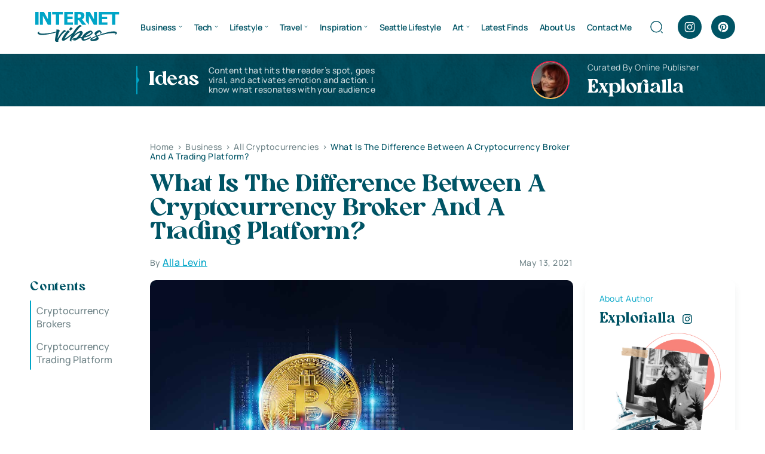

--- FILE ---
content_type: text/html; charset=UTF-8
request_url: https://www.internetvibes.net/2021/05/13/what-is-the-difference-between-a-cryptocurrency-broker-and-a-trading-platform/
body_size: 29809
content:
<!doctype html><html lang="en-US"><head><script data-no-optimize="1">var litespeed_docref=sessionStorage.getItem("litespeed_docref");litespeed_docref&&(Object.defineProperty(document,"referrer",{get:function(){return litespeed_docref}}),sessionStorage.removeItem("litespeed_docref"));</script> <meta charset="UTF-8"><meta name="viewport" content="width=device-width, initial-scale=1"><link rel="profile" href="https://gmpg.org/xfn/11"><meta name='robots' content='index, follow, max-image-preview:large, max-snippet:-1, max-video-preview:-1' /><title>The Difference Between A Cryptocurrency Broker And A Trading Platform</title><meta name="description" content="What Is The Difference Between A Cryptocurrency Broker And A Trading Platform? ★ Check out etoro review to get a better idea of services." /><link rel="canonical" href="https://www.internetvibes.net/2021/05/13/what-is-the-difference-between-a-cryptocurrency-broker-and-a-trading-platform/" /><meta property="og:locale" content="en_US" /><meta property="og:type" content="article" /><meta property="og:title" content="The Difference Between A Cryptocurrency Broker And A Trading Platform" /><meta property="og:description" content="What Is The Difference Between A Cryptocurrency Broker And A Trading Platform? ★ Check out etoro review to get a better idea of services." /><meta property="og:url" content="https://www.internetvibes.net/2021/05/13/what-is-the-difference-between-a-cryptocurrency-broker-and-a-trading-platform/" /><meta property="og:site_name" content="Internet Vibes" /><meta property="article:publisher" content="https://www.facebook.com/InternetVibes24/" /><meta property="article:author" content="https://www.facebook.com/alla.danyliuk" /><meta property="article:published_time" content="2021-05-13T17:07:58+00:00" /><meta property="og:image" content="https://www.internetvibes.net/wp-content/uploads/2021/05/cryptocurrency-broker-and-a-trading-platform.jpg" /><meta property="og:image:width" content="1200" /><meta property="og:image:height" content="800" /><meta property="og:image:type" content="image/jpeg" /><meta name="author" content="Alla" /><meta name="twitter:card" content="summary_large_image" /><meta name="twitter:creator" content="@InternetVibes24" /><meta name="twitter:site" content="@InternetVibes24" /><meta name="twitter:label1" content="Written by" /><meta name="twitter:data1" content="Alla" /><meta name="twitter:label2" content="Est. reading time" /><meta name="twitter:data2" content="3 minutes" /> <script type="application/ld+json" class="yoast-schema-graph">{"@context":"https://schema.org","@graph":[{"@type":"Article","@id":"https://www.internetvibes.net/2021/05/13/what-is-the-difference-between-a-cryptocurrency-broker-and-a-trading-platform/#article","isPartOf":{"@id":"https://www.internetvibes.net/2021/05/13/what-is-the-difference-between-a-cryptocurrency-broker-and-a-trading-platform/"},"author":{"name":"Alla","@id":"https://www.internetvibes.net/#/schema/person/3736a1165cac23f0668e286dfce45df6"},"headline":"What Is The Difference Between A Cryptocurrency Broker And A Trading Platform?","datePublished":"2021-05-13T17:07:58+00:00","mainEntityOfPage":{"@id":"https://www.internetvibes.net/2021/05/13/what-is-the-difference-between-a-cryptocurrency-broker-and-a-trading-platform/"},"wordCount":578,"publisher":{"@id":"https://www.internetvibes.net/#organization"},"image":{"@id":"https://www.internetvibes.net/2021/05/13/what-is-the-difference-between-a-cryptocurrency-broker-and-a-trading-platform/#primaryimage"},"thumbnailUrl":"https://www.internetvibes.net/wp-content/uploads/2021/05/cryptocurrency-broker-and-a-trading-platform.jpg","articleSection":["All Cryptocurrencies"],"inLanguage":"en-US"},{"@type":"WebPage","@id":"https://www.internetvibes.net/2021/05/13/what-is-the-difference-between-a-cryptocurrency-broker-and-a-trading-platform/","url":"https://www.internetvibes.net/2021/05/13/what-is-the-difference-between-a-cryptocurrency-broker-and-a-trading-platform/","name":"The Difference Between A Cryptocurrency Broker And A Trading Platform","isPartOf":{"@id":"https://www.internetvibes.net/#website"},"primaryImageOfPage":{"@id":"https://www.internetvibes.net/2021/05/13/what-is-the-difference-between-a-cryptocurrency-broker-and-a-trading-platform/#primaryimage"},"image":{"@id":"https://www.internetvibes.net/2021/05/13/what-is-the-difference-between-a-cryptocurrency-broker-and-a-trading-platform/#primaryimage"},"thumbnailUrl":"https://www.internetvibes.net/wp-content/uploads/2021/05/cryptocurrency-broker-and-a-trading-platform.jpg","datePublished":"2021-05-13T17:07:58+00:00","description":"What Is The Difference Between A Cryptocurrency Broker And A Trading Platform? ★ Check out etoro review to get a better idea of services.","breadcrumb":{"@id":"https://www.internetvibes.net/2021/05/13/what-is-the-difference-between-a-cryptocurrency-broker-and-a-trading-platform/#breadcrumb"},"inLanguage":"en-US","potentialAction":[{"@type":"ReadAction","target":["https://www.internetvibes.net/2021/05/13/what-is-the-difference-between-a-cryptocurrency-broker-and-a-trading-platform/"]}]},{"@type":"ImageObject","inLanguage":"en-US","@id":"https://www.internetvibes.net/2021/05/13/what-is-the-difference-between-a-cryptocurrency-broker-and-a-trading-platform/#primaryimage","url":"https://www.internetvibes.net/wp-content/uploads/2021/05/cryptocurrency-broker-and-a-trading-platform.jpg","contentUrl":"https://www.internetvibes.net/wp-content/uploads/2021/05/cryptocurrency-broker-and-a-trading-platform.jpg","width":1200,"height":800,"caption":"cryptocurrency broker and a trading platform"},{"@type":"BreadcrumbList","@id":"https://www.internetvibes.net/2021/05/13/what-is-the-difference-between-a-cryptocurrency-broker-and-a-trading-platform/#breadcrumb","itemListElement":[{"@type":"ListItem","position":1,"name":"Home","item":"https://www.internetvibes.net/"},{"@type":"ListItem","position":2,"name":"What Is The Difference Between A Cryptocurrency Broker And A Trading Platform?"}]},{"@type":"WebSite","@id":"https://www.internetvibes.net/#website","url":"https://www.internetvibes.net/","name":"Internet Vibes","description":"★ Seattle Based Business and Lifestyle Blog ★","publisher":{"@id":"https://www.internetvibes.net/#organization"},"potentialAction":[{"@type":"SearchAction","target":{"@type":"EntryPoint","urlTemplate":"https://www.internetvibes.net/?s={search_term_string}"},"query-input":{"@type":"PropertyValueSpecification","valueRequired":true,"valueName":"search_term_string"}}],"inLanguage":"en-US"},{"@type":"Organization","@id":"https://www.internetvibes.net/#organization","name":"internetvibes.net","url":"https://www.internetvibes.net/","logo":{"@type":"ImageObject","inLanguage":"en-US","@id":"https://www.internetvibes.net/#/schema/logo/image/","url":"https://www.internetvibes.net/wp-content/uploads/2019/04/Small-Logo.png","contentUrl":"https://www.internetvibes.net/wp-content/uploads/2019/04/Small-Logo.png","width":170,"height":39,"caption":"internetvibes.net"},"image":{"@id":"https://www.internetvibes.net/#/schema/logo/image/"},"sameAs":["https://www.facebook.com/InternetVibes24/","https://x.com/InternetVibes24","https://www.instagram.com/spaceluxgallery/","https://www.linkedin.com/in/alla-levin-2446a139/","https://www.pinterest.com/explorial/"]},{"@type":"Person","@id":"https://www.internetvibes.net/#/schema/person/3736a1165cac23f0668e286dfce45df6","name":"Alla","image":{"@type":"ImageObject","inLanguage":"en-US","@id":"https://www.internetvibes.net/#/schema/person/image/","url":"https://www.internetvibes.net/wp-content/litespeed/avatar/f7bad461f03d5b5a2076b49b9f4188e4.jpg?ver=1769027246","contentUrl":"https://www.internetvibes.net/wp-content/litespeed/avatar/f7bad461f03d5b5a2076b49b9f4188e4.jpg?ver=1769027246","caption":"Alla"},"description":"★ I`m sarcastic, positive, life loving, creative person with many different inresests. Loving the worlds of Arts, Innovations, Creatives and Travels!","sameAs":["https://www.facebook.com/alla.danyliuk","https://www.instagram.com/explorialla/","https://www.linkedin.com/in/alla-levin-2446a139/"]}]}</script> <link rel='dns-prefetch' href='//p.usestyle.ai' /><link rel="alternate" type="application/rss+xml" title="Internet Vibes &raquo; Feed" href="https://www.internetvibes.net/feed/" /><link rel="alternate" title="oEmbed (JSON)" type="application/json+oembed" href="https://www.internetvibes.net/wp-json/oembed/1.0/embed?url=https%3A%2F%2Fwww.internetvibes.net%2F2021%2F05%2F13%2Fwhat-is-the-difference-between-a-cryptocurrency-broker-and-a-trading-platform%2F" /><link rel="alternate" title="oEmbed (XML)" type="text/xml+oembed" href="https://www.internetvibes.net/wp-json/oembed/1.0/embed?url=https%3A%2F%2Fwww.internetvibes.net%2F2021%2F05%2F13%2Fwhat-is-the-difference-between-a-cryptocurrency-broker-and-a-trading-platform%2F&#038;format=xml" /><style id='wp-img-auto-sizes-contain-inline-css'>img:is([sizes=auto i],[sizes^="auto," i]){contain-intrinsic-size:3000px 1500px}
/*# sourceURL=wp-img-auto-sizes-contain-inline-css */</style><link data-optimized="2" rel="stylesheet" href="https://www.internetvibes.net/wp-content/litespeed/css/3d6140d15a90efde6bfb38b1da20950f.css?ver=1098e" /><style id='classic-theme-styles-inline-css'>/*! This file is auto-generated */
.wp-block-button__link{color:#fff;background-color:#32373c;border-radius:9999px;box-shadow:none;text-decoration:none;padding:calc(.667em + 2px) calc(1.333em + 2px);font-size:1.125em}.wp-block-file__button{background:#32373c;color:#fff;text-decoration:none}
/*# sourceURL=/wp-includes/css/classic-themes.min.css */</style><style id='ez-toc-inline-css'>div#ez-toc-container .ez-toc-title {font-size: 120%;}div#ez-toc-container .ez-toc-title {font-weight: 500;}div#ez-toc-container ul li , div#ez-toc-container ul li a {font-size: 95%;}div#ez-toc-container ul li , div#ez-toc-container ul li a {font-weight: 500;}div#ez-toc-container nav ul ul li {font-size: 90%;}.ez-toc-box-title {font-weight: bold; margin-bottom: 10px; text-align: center; text-transform: uppercase; letter-spacing: 1px; color: #666; padding-bottom: 5px;position:absolute;top:-4%;left:5%;background-color: inherit;transition: top 0.3s ease;}.ez-toc-box-title.toc-closed {top:-25%;}
.ez-toc-container-direction {direction: ltr;}.ez-toc-counter ul {direction: ltr;counter-reset: item ;}.ez-toc-counter nav ul li a::before {content: counter(item, numeric) '. ';margin-right: .2em; counter-increment: item;flex-grow: 0;flex-shrink: 0;float: left; }.ez-toc-widget-direction {direction: ltr;}.ez-toc-widget-container ul {direction: ltr;counter-reset: item ;}.ez-toc-widget-container nav ul li a::before {content: counter(item, numeric) '. ';margin-right: .2em; counter-increment: item;flex-grow: 0;flex-shrink: 0;float: left; }
/*# sourceURL=ez-toc-inline-css */</style> <script src="https://p.usestyle.ai" id="seona-js" defer data-wp-strategy="defer"></script> <link rel="https://api.w.org/" href="https://www.internetvibes.net/wp-json/" /><link rel="alternate" title="JSON" type="application/json" href="https://www.internetvibes.net/wp-json/wp/v2/posts/60116" /><link rel="EditURI" type="application/rsd+xml" title="RSD" href="https://www.internetvibes.net/xmlrpc.php?rsd" /><meta name="generator" content="WordPress 6.9" /><link rel='shortlink' href='https://www.internetvibes.net/?p=60116' /> <script type='text/javascript' data-cfasync='false'>var _mmunch = {'front': false, 'page': false, 'post': false, 'category': false, 'author': false, 'search': false, 'attachment': false, 'tag': false};_mmunch['post'] = true; _mmunch['postData'] = {"ID":60116,"post_name":"what-is-the-difference-between-a-cryptocurrency-broker-and-a-trading-platform","post_title":"What Is The Difference Between A Cryptocurrency Broker And A Trading Platform?","post_type":"post","post_author":"7815","post_status":"publish"}; _mmunch['postCategories'] = [{"term_id":406,"name":"All Cryptocurrencies","slug":"all-cryptocurrencies","term_group":0,"term_taxonomy_id":404,"taxonomy":"category","description":"Discover All Cryptocurrencies Trends to Watch Out For. More Stablecoins and Increased Market Stability. The Rise of Decentralized Exchanges.","parent":391,"count":168,"filter":"raw","cat_ID":406,"category_count":168,"category_description":"Discover All Cryptocurrencies Trends to Watch Out For. More Stablecoins and Increased Market Stability. The Rise of Decentralized Exchanges.","cat_name":"All Cryptocurrencies","category_nicename":"all-cryptocurrencies","category_parent":391}]; _mmunch['postTags'] = false; _mmunch['postAuthor'] = {"name":"Alla","ID":7815};</script><script data-cfasync="false" src="//a.mailmunch.co/app/v1/site.js" id="mailmunch-script" data-plugin="mailmunch" data-mailmunch-site-id="351506" async></script><meta name="google-site-verification" content="mQRwgHG49Fxsu_a0ul5vNBwCNk7gaCitANWLNF0RWL4"><style type="text/css">:root{
				--lasso-main: black !important;
				--lasso-title: black !important;
				--lasso-button: #f44336 !important;
				--lasso-secondary-button: #22baa0 !important;
				--lasso-button-text: white !important;
				--lasso-background: white !important;
				--lasso-pros: #22baa0 !important;
				--lasso-cons: #e06470 !important;
			}</style> <script type="litespeed/javascript">let lassoFontAwesomeJS=""==1
window.FontAwesomeConfig={autoReplaceSvg:lassoFontAwesomeJS}</script> <link rel="icon" href="https://www.internetvibes.net/wp-content/uploads/2024/06/favicon.svg" sizes="32x32" /><link rel="icon" href="https://www.internetvibes.net/wp-content/uploads/2024/06/favicon.svg" sizes="192x192" /><link rel="apple-touch-icon" href="https://www.internetvibes.net/wp-content/uploads/2024/06/favicon.svg" /><meta name="msapplication-TileImage" content="https://www.internetvibes.net/wp-content/uploads/2024/06/favicon.svg" /><style id='global-styles-inline-css'>:root{--wp--preset--aspect-ratio--square: 1;--wp--preset--aspect-ratio--4-3: 4/3;--wp--preset--aspect-ratio--3-4: 3/4;--wp--preset--aspect-ratio--3-2: 3/2;--wp--preset--aspect-ratio--2-3: 2/3;--wp--preset--aspect-ratio--16-9: 16/9;--wp--preset--aspect-ratio--9-16: 9/16;--wp--preset--color--black: #000000;--wp--preset--color--cyan-bluish-gray: #abb8c3;--wp--preset--color--white: #ffffff;--wp--preset--color--pale-pink: #f78da7;--wp--preset--color--vivid-red: #cf2e2e;--wp--preset--color--luminous-vivid-orange: #ff6900;--wp--preset--color--luminous-vivid-amber: #fcb900;--wp--preset--color--light-green-cyan: #7bdcb5;--wp--preset--color--vivid-green-cyan: #00d084;--wp--preset--color--pale-cyan-blue: #8ed1fc;--wp--preset--color--vivid-cyan-blue: #0693e3;--wp--preset--color--vivid-purple: #9b51e0;--wp--preset--gradient--vivid-cyan-blue-to-vivid-purple: linear-gradient(135deg,rgb(6,147,227) 0%,rgb(155,81,224) 100%);--wp--preset--gradient--light-green-cyan-to-vivid-green-cyan: linear-gradient(135deg,rgb(122,220,180) 0%,rgb(0,208,130) 100%);--wp--preset--gradient--luminous-vivid-amber-to-luminous-vivid-orange: linear-gradient(135deg,rgb(252,185,0) 0%,rgb(255,105,0) 100%);--wp--preset--gradient--luminous-vivid-orange-to-vivid-red: linear-gradient(135deg,rgb(255,105,0) 0%,rgb(207,46,46) 100%);--wp--preset--gradient--very-light-gray-to-cyan-bluish-gray: linear-gradient(135deg,rgb(238,238,238) 0%,rgb(169,184,195) 100%);--wp--preset--gradient--cool-to-warm-spectrum: linear-gradient(135deg,rgb(74,234,220) 0%,rgb(151,120,209) 20%,rgb(207,42,186) 40%,rgb(238,44,130) 60%,rgb(251,105,98) 80%,rgb(254,248,76) 100%);--wp--preset--gradient--blush-light-purple: linear-gradient(135deg,rgb(255,206,236) 0%,rgb(152,150,240) 100%);--wp--preset--gradient--blush-bordeaux: linear-gradient(135deg,rgb(254,205,165) 0%,rgb(254,45,45) 50%,rgb(107,0,62) 100%);--wp--preset--gradient--luminous-dusk: linear-gradient(135deg,rgb(255,203,112) 0%,rgb(199,81,192) 50%,rgb(65,88,208) 100%);--wp--preset--gradient--pale-ocean: linear-gradient(135deg,rgb(255,245,203) 0%,rgb(182,227,212) 50%,rgb(51,167,181) 100%);--wp--preset--gradient--electric-grass: linear-gradient(135deg,rgb(202,248,128) 0%,rgb(113,206,126) 100%);--wp--preset--gradient--midnight: linear-gradient(135deg,rgb(2,3,129) 0%,rgb(40,116,252) 100%);--wp--preset--font-size--small: 13px;--wp--preset--font-size--medium: 20px;--wp--preset--font-size--large: 36px;--wp--preset--font-size--x-large: 42px;--wp--preset--spacing--20: 0.44rem;--wp--preset--spacing--30: 0.67rem;--wp--preset--spacing--40: 1rem;--wp--preset--spacing--50: 1.5rem;--wp--preset--spacing--60: 2.25rem;--wp--preset--spacing--70: 3.38rem;--wp--preset--spacing--80: 5.06rem;--wp--preset--shadow--natural: 6px 6px 9px rgba(0, 0, 0, 0.2);--wp--preset--shadow--deep: 12px 12px 50px rgba(0, 0, 0, 0.4);--wp--preset--shadow--sharp: 6px 6px 0px rgba(0, 0, 0, 0.2);--wp--preset--shadow--outlined: 6px 6px 0px -3px rgb(255, 255, 255), 6px 6px rgb(0, 0, 0);--wp--preset--shadow--crisp: 6px 6px 0px rgb(0, 0, 0);}:where(.is-layout-flex){gap: 0.5em;}:where(.is-layout-grid){gap: 0.5em;}body .is-layout-flex{display: flex;}.is-layout-flex{flex-wrap: wrap;align-items: center;}.is-layout-flex > :is(*, div){margin: 0;}body .is-layout-grid{display: grid;}.is-layout-grid > :is(*, div){margin: 0;}:where(.wp-block-columns.is-layout-flex){gap: 2em;}:where(.wp-block-columns.is-layout-grid){gap: 2em;}:where(.wp-block-post-template.is-layout-flex){gap: 1.25em;}:where(.wp-block-post-template.is-layout-grid){gap: 1.25em;}.has-black-color{color: var(--wp--preset--color--black) !important;}.has-cyan-bluish-gray-color{color: var(--wp--preset--color--cyan-bluish-gray) !important;}.has-white-color{color: var(--wp--preset--color--white) !important;}.has-pale-pink-color{color: var(--wp--preset--color--pale-pink) !important;}.has-vivid-red-color{color: var(--wp--preset--color--vivid-red) !important;}.has-luminous-vivid-orange-color{color: var(--wp--preset--color--luminous-vivid-orange) !important;}.has-luminous-vivid-amber-color{color: var(--wp--preset--color--luminous-vivid-amber) !important;}.has-light-green-cyan-color{color: var(--wp--preset--color--light-green-cyan) !important;}.has-vivid-green-cyan-color{color: var(--wp--preset--color--vivid-green-cyan) !important;}.has-pale-cyan-blue-color{color: var(--wp--preset--color--pale-cyan-blue) !important;}.has-vivid-cyan-blue-color{color: var(--wp--preset--color--vivid-cyan-blue) !important;}.has-vivid-purple-color{color: var(--wp--preset--color--vivid-purple) !important;}.has-black-background-color{background-color: var(--wp--preset--color--black) !important;}.has-cyan-bluish-gray-background-color{background-color: var(--wp--preset--color--cyan-bluish-gray) !important;}.has-white-background-color{background-color: var(--wp--preset--color--white) !important;}.has-pale-pink-background-color{background-color: var(--wp--preset--color--pale-pink) !important;}.has-vivid-red-background-color{background-color: var(--wp--preset--color--vivid-red) !important;}.has-luminous-vivid-orange-background-color{background-color: var(--wp--preset--color--luminous-vivid-orange) !important;}.has-luminous-vivid-amber-background-color{background-color: var(--wp--preset--color--luminous-vivid-amber) !important;}.has-light-green-cyan-background-color{background-color: var(--wp--preset--color--light-green-cyan) !important;}.has-vivid-green-cyan-background-color{background-color: var(--wp--preset--color--vivid-green-cyan) !important;}.has-pale-cyan-blue-background-color{background-color: var(--wp--preset--color--pale-cyan-blue) !important;}.has-vivid-cyan-blue-background-color{background-color: var(--wp--preset--color--vivid-cyan-blue) !important;}.has-vivid-purple-background-color{background-color: var(--wp--preset--color--vivid-purple) !important;}.has-black-border-color{border-color: var(--wp--preset--color--black) !important;}.has-cyan-bluish-gray-border-color{border-color: var(--wp--preset--color--cyan-bluish-gray) !important;}.has-white-border-color{border-color: var(--wp--preset--color--white) !important;}.has-pale-pink-border-color{border-color: var(--wp--preset--color--pale-pink) !important;}.has-vivid-red-border-color{border-color: var(--wp--preset--color--vivid-red) !important;}.has-luminous-vivid-orange-border-color{border-color: var(--wp--preset--color--luminous-vivid-orange) !important;}.has-luminous-vivid-amber-border-color{border-color: var(--wp--preset--color--luminous-vivid-amber) !important;}.has-light-green-cyan-border-color{border-color: var(--wp--preset--color--light-green-cyan) !important;}.has-vivid-green-cyan-border-color{border-color: var(--wp--preset--color--vivid-green-cyan) !important;}.has-pale-cyan-blue-border-color{border-color: var(--wp--preset--color--pale-cyan-blue) !important;}.has-vivid-cyan-blue-border-color{border-color: var(--wp--preset--color--vivid-cyan-blue) !important;}.has-vivid-purple-border-color{border-color: var(--wp--preset--color--vivid-purple) !important;}.has-vivid-cyan-blue-to-vivid-purple-gradient-background{background: var(--wp--preset--gradient--vivid-cyan-blue-to-vivid-purple) !important;}.has-light-green-cyan-to-vivid-green-cyan-gradient-background{background: var(--wp--preset--gradient--light-green-cyan-to-vivid-green-cyan) !important;}.has-luminous-vivid-amber-to-luminous-vivid-orange-gradient-background{background: var(--wp--preset--gradient--luminous-vivid-amber-to-luminous-vivid-orange) !important;}.has-luminous-vivid-orange-to-vivid-red-gradient-background{background: var(--wp--preset--gradient--luminous-vivid-orange-to-vivid-red) !important;}.has-very-light-gray-to-cyan-bluish-gray-gradient-background{background: var(--wp--preset--gradient--very-light-gray-to-cyan-bluish-gray) !important;}.has-cool-to-warm-spectrum-gradient-background{background: var(--wp--preset--gradient--cool-to-warm-spectrum) !important;}.has-blush-light-purple-gradient-background{background: var(--wp--preset--gradient--blush-light-purple) !important;}.has-blush-bordeaux-gradient-background{background: var(--wp--preset--gradient--blush-bordeaux) !important;}.has-luminous-dusk-gradient-background{background: var(--wp--preset--gradient--luminous-dusk) !important;}.has-pale-ocean-gradient-background{background: var(--wp--preset--gradient--pale-ocean) !important;}.has-electric-grass-gradient-background{background: var(--wp--preset--gradient--electric-grass) !important;}.has-midnight-gradient-background{background: var(--wp--preset--gradient--midnight) !important;}.has-small-font-size{font-size: var(--wp--preset--font-size--small) !important;}.has-medium-font-size{font-size: var(--wp--preset--font-size--medium) !important;}.has-large-font-size{font-size: var(--wp--preset--font-size--large) !important;}.has-x-large-font-size{font-size: var(--wp--preset--font-size--x-large) !important;}
/*# sourceURL=global-styles-inline-css */</style></head><body class="wp-singular post-template-default single single-post postid-60116 single-format-standard wp-theme-internetvibes lasso-v347"><header class="header"><div class="container"><div class="header-wrap"><div class="header-logo"><a href="https://www.internetvibes.net" aria-label="Home"><img data-lazyloaded="1" src="[data-uri]" data-src="https://www.internetvibes.net/wp-content/uploads/2024/06/logo.svg" width="150" height="150" alt=""></a></div><ul id="menu-2018-new" class="main-menu"><li id="menu-item-13962" class="menu-item menu-item-type-taxonomy menu-item-object-category current-post-ancestor menu-item-has-children menu-item-13962"><a href="https://www.internetvibes.net/category/business/">Business</a><ul class="sub-menu"><li id="menu-item-16119" class="menu-item menu-item-type-taxonomy menu-item-object-category menu-item-16119"><a href="https://www.internetvibes.net/category/business/personal-branding/">Personal Branding</a></li><li id="menu-item-16121" class="menu-item menu-item-type-taxonomy menu-item-object-category menu-item-16121"><a href="https://www.internetvibes.net/category/business/online-business/">Online Business</a></li><li id="menu-item-14026" class="menu-item menu-item-type-taxonomy menu-item-object-category menu-item-14026"><a href="https://www.internetvibes.net/category/business/digital-marketing/">Digital Marketing</a></li><li id="menu-item-30440" class="menu-item menu-item-type-taxonomy menu-item-object-category menu-item-30440"><a href="https://www.internetvibes.net/category/business/social-media-trends/">Social Media Trends</a></li><li id="menu-item-13971" class="menu-item menu-item-type-taxonomy menu-item-object-category menu-item-13971"><a href="https://www.internetvibes.net/category/business/seo/">Search Engine Optimization</a></li><li id="menu-item-16150" class="menu-item menu-item-type-taxonomy menu-item-object-category menu-item-16150"><a href="https://www.internetvibes.net/category/business/business-people/">Business People</a></li><li id="menu-item-20496" class="menu-item menu-item-type-taxonomy menu-item-object-category current-post-ancestor current-menu-parent current-post-parent menu-item-20496"><a href="https://www.internetvibes.net/category/business/all-cryptocurrencies/">All Cryptocurrencies</a></li><li id="menu-item-13967" class="menu-item menu-item-type-taxonomy menu-item-object-category menu-item-13967"><a href="https://www.internetvibes.net/category/business/expand-your-career-potential/">Expand Your Career Potential</a></li><li id="menu-item-13964" class="menu-item menu-item-type-taxonomy menu-item-object-category menu-item-13964"><a href="https://www.internetvibes.net/category/business/financing/">Financing &#038; Investing</a></li><li id="menu-item-41250" class="menu-item menu-item-type-taxonomy menu-item-object-category menu-item-41250"><a href="https://www.internetvibes.net/category/business/law-order/">Law &amp; Order</a></li></ul></li><li id="menu-item-11771" class="menu-item menu-item-type-taxonomy menu-item-object-category menu-item-has-children menu-item-11771"><a href="https://www.internetvibes.net/category/tech/">Tech</a><ul class="sub-menu"><li id="menu-item-20498" class="menu-item menu-item-type-taxonomy menu-item-object-category menu-item-20498"><a href="https://www.internetvibes.net/category/tech/software-web-development/">Software &amp; Web Development</a></li><li id="menu-item-13973" class="menu-item menu-item-type-taxonomy menu-item-object-category menu-item-13973"><a href="https://www.internetvibes.net/category/tech/app-product-reviews/">App &amp; Product Reviews</a></li><li id="menu-item-12524" class="menu-item menu-item-type-taxonomy menu-item-object-category menu-item-12524"><a href="https://www.internetvibes.net/category/tech/gaming-industry-trends/">Gaming Industry Trends</a></li><li id="menu-item-13960" class="menu-item menu-item-type-taxonomy menu-item-object-category menu-item-13960"><a href="https://www.internetvibes.net/category/tech/mobile-technologies/">Mobile Technologies</a></li><li id="menu-item-13959" class="menu-item menu-item-type-taxonomy menu-item-object-category menu-item-13959"><a href="https://www.internetvibes.net/category/tech/gadgets/">Gadgets</a></li><li id="menu-item-13958" class="menu-item menu-item-type-taxonomy menu-item-object-category menu-item-13958"><a href="https://www.internetvibes.net/category/tech/vehicles-driving/">Vehicles &amp; Driving</a></li><li id="menu-item-39599" class="menu-item menu-item-type-taxonomy menu-item-object-category menu-item-39599"><a href="https://www.internetvibes.net/category/tech/security/">Security</a></li></ul></li><li id="menu-item-13950" class="menu-item menu-item-type-taxonomy menu-item-object-category menu-item-has-children menu-item-13950"><a href="https://www.internetvibes.net/category/lifestyle/">Lifestyle</a><ul class="sub-menu"><li id="menu-item-19440" class="menu-item menu-item-type-taxonomy menu-item-object-category menu-item-19440"><a href="https://www.internetvibes.net/category/explore-washington-state/">Life in Washington State</a></li><li id="menu-item-14028" class="menu-item menu-item-type-taxonomy menu-item-object-category menu-item-14028"><a href="https://www.internetvibes.net/category/lifestyle/hacks-for-living-a-happy-life/">Hacks for Living a Happy Life</a></li><li id="menu-item-13980" class="menu-item menu-item-type-taxonomy menu-item-object-category menu-item-13980"><a href="https://www.internetvibes.net/category/lifestyle/stay-healthy-be-active/">Stay Healthy &amp; Be Active</a></li><li id="menu-item-14029" class="menu-item menu-item-type-taxonomy menu-item-object-category menu-item-14029"><a href="https://www.internetvibes.net/category/lifestyle/home-garden-tools/">Home, Garden &#038; Tools</a></li><li id="menu-item-13994" class="menu-item menu-item-type-taxonomy menu-item-object-category menu-item-13994"><a href="https://www.internetvibes.net/category/lifestyle/education/">Education &amp; Personal Growth</a></li><li id="menu-item-20497" class="menu-item menu-item-type-taxonomy menu-item-object-category menu-item-20497"><a href="https://www.internetvibes.net/category/lifestyle/pets-animals-lifestyle/">Pets &amp; Animals</a></li></ul></li><li id="menu-item-8050" class="menu-item menu-item-type-taxonomy menu-item-object-category menu-item-has-children menu-item-8050"><a href="https://www.internetvibes.net/category/travel/">Travel</a><ul class="sub-menu"><li id="menu-item-19107" class="menu-item menu-item-type-taxonomy menu-item-object-category menu-item-19107"><a href="https://www.internetvibes.net/category/travel/adventures/">Adventure Is Calling</a></li><li id="menu-item-13990" class="menu-item menu-item-type-taxonomy menu-item-object-category menu-item-13990"><a href="https://www.internetvibes.net/category/travel/travel-tips-hacks/">Travel Tips &amp; Hacks</a></li><li id="menu-item-13947" class="menu-item menu-item-type-taxonomy menu-item-object-category menu-item-13947"><a href="https://www.internetvibes.net/category/travel/extraordinary-unique-places/">Extraordinary &amp; Unique Places</a></li><li id="menu-item-15260" class="menu-item menu-item-type-taxonomy menu-item-object-category menu-item-15260"><a href="https://www.internetvibes.net/category/travel/united-states-of-america/">USA</a></li><li id="menu-item-15257" class="menu-item menu-item-type-taxonomy menu-item-object-category menu-item-15257"><a href="https://www.internetvibes.net/category/travel/canada/">Canada</a></li><li id="menu-item-15258" class="menu-item menu-item-type-taxonomy menu-item-object-category menu-item-15258"><a href="https://www.internetvibes.net/category/travel/europe/">Europe</a></li><li id="menu-item-15259" class="menu-item menu-item-type-taxonomy menu-item-object-category menu-item-15259"><a href="https://www.internetvibes.net/category/travel/middle-east/">Middle East</a></li><li id="menu-item-15256" class="menu-item menu-item-type-taxonomy menu-item-object-category menu-item-15256"><a href="https://www.internetvibes.net/category/travel/asia/">Asia</a></li></ul></li><li id="menu-item-8051" class="menu-item menu-item-type-taxonomy menu-item-object-category menu-item-has-children menu-item-8051"><a href="https://www.internetvibes.net/category/inspiration/">Inspiration</a><ul class="sub-menu"><li id="menu-item-13954" class="menu-item menu-item-type-taxonomy menu-item-object-category menu-item-13954"><a href="https://www.internetvibes.net/category/inspiration/good-reads/">Good Reads</a></li><li id="menu-item-13951" class="menu-item menu-item-type-taxonomy menu-item-object-category menu-item-13951"><a href="https://www.internetvibes.net/category/inspiration/watch-a-movie/">Watch a Movie</a></li><li id="menu-item-13949" class="menu-item menu-item-type-taxonomy menu-item-object-category menu-item-13949"><a href="https://www.internetvibes.net/category/inspiration/inspiring-celebrities/">Inspiring Celebrities</a></li><li id="menu-item-13979" class="menu-item menu-item-type-taxonomy menu-item-object-category menu-item-13979"><a href="https://www.internetvibes.net/category/inspiration/incredible-fashion/">Incredible Fashion</a></li><li id="menu-item-18285" class="menu-item menu-item-type-taxonomy menu-item-object-category menu-item-18285"><a href="https://www.internetvibes.net/category/inspiration/beauty-trends/">Beauty Trends</a></li><li id="menu-item-18492" class="menu-item menu-item-type-taxonomy menu-item-object-category menu-item-18492"><a href="https://www.internetvibes.net/category/inspiration/simply-delicious/">SIMPLY DELICIOUS</a></li><li id="menu-item-13966" class="menu-item menu-item-type-taxonomy menu-item-object-category menu-item-13966"><a href="https://www.internetvibes.net/category/inspiration/cool-stuff-things/">COOL STUFF &#038; THINGS</a></li><li id="menu-item-10302" class="menu-item menu-item-type-taxonomy menu-item-object-category menu-item-10302"><a href="https://www.internetvibes.net/category/inspiration/favorites/">Favorites</a></li><li id="menu-item-14184" class="menu-item menu-item-type-taxonomy menu-item-object-category menu-item-14184"><a href="https://www.internetvibes.net/category/inspiration/laugh-every-morning/">Laugh Every Morning</a></li></ul></li><li id="menu-item-99935" class="menu-item menu-item-type-taxonomy menu-item-object-category menu-item-99935"><a href="https://www.internetvibes.net/category/seattle-lifestyle/">Seattle Lifestyle</a></li><li id="menu-item-8047" class="menu-item menu-item-type-taxonomy menu-item-object-category menu-item-has-children menu-item-8047"><a href="https://www.internetvibes.net/category/art/collection-of-illustrations/">Art</a><ul class="sub-menu"><li id="menu-item-8048" class="menu-item menu-item-type-taxonomy menu-item-object-category menu-item-8048"><a href="https://www.internetvibes.net/category/art/art-photography/">Beautiful Photography</a></li><li id="menu-item-13945" class="menu-item menu-item-type-taxonomy menu-item-object-category menu-item-13945"><a href="https://www.internetvibes.net/category/art/collection-of-illustrations/">Collection of Illustrations</a></li><li id="menu-item-13957" class="menu-item menu-item-type-taxonomy menu-item-object-category menu-item-13957"><a href="https://www.internetvibes.net/category/inspiration/inspirational-tattoo-art/">Inspirational Tattoo Art</a></li><li id="menu-item-13977" class="menu-item menu-item-type-taxonomy menu-item-object-category menu-item-13977"><a href="https://www.internetvibes.net/category/inspiration/brilliant-design-ideas/">Brilliant Design Ideas</a></li><li id="menu-item-14178" class="menu-item menu-item-type-taxonomy menu-item-object-category menu-item-14178"><a href="https://www.internetvibes.net/category/art/unique-handmade-arts-crafts/">Unique Handmade Arts &amp; Crafts</a></li><li id="menu-item-13946" class="menu-item menu-item-type-taxonomy menu-item-object-category menu-item-13946"><a href="https://www.internetvibes.net/category/art/artist-interviews/">Artist Interviews</a></li><li id="menu-item-19438" class="menu-item menu-item-type-taxonomy menu-item-object-category menu-item-19438"><a href="https://www.internetvibes.net/category/inspiration/i-love-bullet-journaling/">I love Bullet Journaling</a></li></ul></li><li id="menu-item-99936" class="menu-item menu-item-type-taxonomy menu-item-object-category menu-item-99936"><a href="https://www.internetvibes.net/category/latest-finds/">Latest Finds</a></li><li id="menu-item-18594" class="menu-item menu-item-type-post_type menu-item-object-page menu-item-18594"><a href="https://www.internetvibes.net/about/">About Us</a></li><li id="menu-item-18593" class="menu-item menu-item-type-post_type menu-item-object-page menu-item-18593"><a href="https://www.internetvibes.net/contact/">Contact Me</a></li></ul><div class="header-search">
<span class="header-search-icon"></span><div class="header-search-form"><form role="search" method="get" class="search-form" action="https://www.internetvibes.net/">
<input type="text" placeholder="Search..." value="" name="s" />
<input type="hidden" value="post" name="post_type" id="post_type" /></form>          <span class="header-search-close"></span></div></div><ul class="soc-links header-soc"><li><a href="https://www.instagram.com/explorialla" aria-label="Instagram" target="_blank"><svg width="19" height="19" viewBox="0 0 19 19" fill="none" xmlns="http://www.w3.org/2000/svg"><g clip-path="url(#clip0_584_536)"><path d="M9.5 2.32676C11.9047 2.32676 12.1895 2.3373 13.1352 2.37949C14.0141 2.41816 14.4887 2.56582 14.8051 2.68887C15.2234 2.85059 15.5258 3.04746 15.8387 3.36035C16.1551 3.67676 16.3484 3.97559 16.5102 4.39395C16.6332 4.71035 16.7809 5.18848 16.8195 6.06387C16.8617 7.01309 16.8723 7.29785 16.8723 9.69902C16.8723 12.1037 16.8617 12.3885 16.8195 13.3342C16.7809 14.2131 16.6332 14.6877 16.5102 15.0041C16.3484 15.4225 16.1516 15.7248 15.8387 16.0377C15.5223 16.3541 15.2234 16.5475 14.8051 16.7092C14.4887 16.8322 14.0105 16.9799 13.1352 17.0186C12.1859 17.0607 11.9012 17.0713 9.5 17.0713C7.09531 17.0713 6.81055 17.0607 5.86484 17.0186C4.98594 16.9799 4.51133 16.8322 4.19492 16.7092C3.77656 16.5475 3.47422 16.3506 3.16133 16.0377C2.84492 15.7213 2.65156 15.4225 2.48984 15.0041C2.3668 14.6877 2.21914 14.2096 2.18047 13.3342C2.13828 12.385 2.12773 12.1002 2.12773 9.69902C2.12773 7.29434 2.13828 7.00957 2.18047 6.06387C2.21914 5.18496 2.3668 4.71035 2.48984 4.39395C2.65156 3.97559 2.84844 3.67324 3.16133 3.36035C3.47773 3.04395 3.77656 2.85059 4.19492 2.68887C4.51133 2.56582 4.98945 2.41816 5.86484 2.37949C6.81055 2.3373 7.09531 2.32676 9.5 2.32676ZM9.5 0.706055C7.05664 0.706055 6.75078 0.716602 5.79102 0.758789C4.83477 0.800977 4.17734 0.955664 3.60781 1.17715C3.01367 1.40918 2.51094 1.71504 2.01172 2.21777C1.50898 2.71699 1.20312 3.21973 0.971094 3.81035C0.749609 4.3834 0.594922 5.0373 0.552734 5.99355C0.510547 6.95684 0.5 7.26269 0.5 9.70605C0.5 12.1494 0.510547 12.4553 0.552734 13.415C0.594922 14.3713 0.749609 15.0287 0.971094 15.5982C1.20312 16.1924 1.50898 16.6951 2.01172 17.1943C2.51094 17.6936 3.01367 18.0029 3.6043 18.2314C4.17734 18.4529 4.83125 18.6076 5.7875 18.6498C6.74727 18.692 7.05312 18.7025 9.49648 18.7025C11.9398 18.7025 12.2457 18.692 13.2055 18.6498C14.1617 18.6076 14.8191 18.4529 15.3887 18.2314C15.9793 18.0029 16.482 17.6936 16.9813 17.1943C17.4805 16.6951 17.7898 16.1924 18.0184 15.6018C18.2398 15.0287 18.3945 14.3748 18.4367 13.4186C18.4789 12.4588 18.4895 12.1529 18.4895 9.70957C18.4895 7.26621 18.4789 6.96035 18.4367 6.00059C18.3945 5.04434 18.2398 4.38691 18.0184 3.81738C17.7969 3.21973 17.491 2.71699 16.9883 2.21777C16.4891 1.71855 15.9863 1.40918 15.3957 1.18066C14.8227 0.95918 14.1688 0.804492 13.2125 0.762305C12.2492 0.716602 11.9434 0.706055 9.5 0.706055Z" fill="white"/><path d="M9.5 5.08301C6.94766 5.08301 4.87695 7.15371 4.87695 9.70605C4.87695 12.2584 6.94766 14.3291 9.5 14.3291C12.0523 14.3291 14.123 12.2584 14.123 9.70605C14.123 7.15371 12.0523 5.08301 9.5 5.08301ZM9.5 12.7049C7.84414 12.7049 6.50117 11.3619 6.50117 9.70605C6.50117 8.0502 7.84414 6.70723 9.5 6.70723C11.1559 6.70723 12.4988 8.0502 12.4988 9.70605C12.4988 11.3619 11.1559 12.7049 9.5 12.7049Z" fill="white"/><path d="M15.3852 4.9001C15.3852 5.49776 14.9 5.9794 14.3059 5.9794C13.7082 5.9794 13.2266 5.49424 13.2266 4.9001C13.2266 4.30244 13.7117 3.8208 14.3059 3.8208C14.9 3.8208 15.3852 4.30596 15.3852 4.9001Z" fill="white"/></g><defs><clipPath id="clip0_584_536"><rect width="18" height="18" fill="white" transform="translate(0.5 0.706055)"/></clipPath></defs></svg></a></li><li><a href="#" aria-label="Pinterest" target="_blank"><svg width="19" height="19" viewBox="0 0 19 19" fill="none" xmlns="http://www.w3.org/2000/svg"><g clip-path="url(#clip0_584_543)"><path d="M9.5 0.706055C4.52891 0.706055 0.5 4.73496 0.5 9.70605C0.5 13.5205 2.87305 16.776 6.21992 18.0873C6.14258 17.3736 6.06875 16.2838 6.25156 15.5068C6.4168 14.8037 7.30625 11.035 7.30625 11.035C7.30625 11.035 7.03555 10.4971 7.03555 9.69902C7.03555 8.44746 7.75977 7.51231 8.66328 7.51231C9.42969 7.51231 9.80234 8.08887 9.80234 8.78144C9.80234 9.55488 9.31016 10.708 9.05703 11.7768C8.84609 12.6732 9.50703 13.4045 10.3895 13.4045C11.9891 13.4045 13.2195 11.717 13.2195 9.28418C13.2195 7.1291 11.6727 5.6209 9.46133 5.6209C6.90195 5.6209 5.39727 7.54043 5.39727 9.52676C5.39727 10.3002 5.69609 11.1299 6.06875 11.5799C6.14258 11.6678 6.15312 11.7486 6.13203 11.8365C6.06523 12.1213 5.91055 12.733 5.88242 12.8561C5.84375 13.0213 5.75234 13.0564 5.58008 12.9756C4.45508 12.4518 3.75195 10.81 3.75195 9.48809C3.75195 6.64746 5.81563 4.04238 9.69688 4.04238C12.8188 4.04238 15.2445 6.26777 15.2445 9.24199C15.2445 12.3428 13.2898 14.8389 10.5758 14.8389C9.66523 14.8389 8.80742 14.3643 8.51211 13.8053C8.51211 13.8053 8.06211 15.5244 7.95312 15.9463C7.74922 16.7268 7.20078 17.7076 6.83516 18.3053C7.67891 18.5654 8.57187 18.7061 9.5 18.7061C14.4711 18.7061 18.5 14.6771 18.5 9.70605C18.5 4.73496 14.4711 0.706055 9.5 0.706055Z" fill="white"/></g><defs><clipPath id="clip0_584_543"><rect width="18" height="18" fill="white" transform="translate(0.5 0.706055)"/></clipPath></defs></svg></a></li></ul><div class="header-toggle">
<button aria-label="Menu"></button></div></div></div></header><aside class="headerAbout"><div class="container"><div class="headerAbout-wrap"><div class="headerAbout-description">
<span>Ideas</span><p>Content that hits the reader’s spot, goes viral, and activates emotion and action. I know what resonates with your audience</p></div><div class="headerAbout-author"><div class="headerAbout-author-image bg-cover"><img data-lazyloaded="1" src="[data-uri]" data-src="https://www.internetvibes.net/wp-content/uploads/2024/06/header-about-author.jpg" width="64" height="64" alt=""></div><div class="headerAbout-author-info">
<span>Curated By Online Publisher</span><p>Explorialla</p></div></div></div></div></aside><main class="main"><section class="page-wrapper section"><div class="container"><div class="page-header"><div class="page-header-wrap"><div class="breadcrumbs" itemscope itemtype="http://schema.org/BreadcrumbList"><span itemprop="itemListElement" itemscope itemtype="http://schema.org/ListItem"><a class="breadcrumbs__link" href="https://www.internetvibes.net/" itemprop="item"><span itemprop="name">Home</span></a><meta itemprop="position" content="1" /></span><span class="sep">></span><span itemprop="itemListElement" itemscope itemtype="http://schema.org/ListItem"><a class="breadcrumbs__link" href="https://www.internetvibes.net/category/business/" itemprop="item"><span itemprop="name">Business</span></a><meta itemprop="position" content="2" /></span><span class="sep">></span><span itemprop="itemListElement" itemscope itemtype="http://schema.org/ListItem"><a class="breadcrumbs__link" href="https://www.internetvibes.net/category/business/all-cryptocurrencies/" itemprop="item"><span itemprop="name">All Cryptocurrencies</span></a><meta itemprop="position" content="3" /></span><span class="sep">></span><span class="current">What Is The Difference Between A Cryptocurrency Broker And A Trading Platform?</span></div><h1 class="page-title">What Is The Difference Between A Cryptocurrency Broker And A Trading Platform?</h1><div class="page-meta"><div class="page-author">By <span>Alla Levin</span><div class="page-author-more"><p class="page-author-name">Alla Levin</p><p>Creating stories that resonate and inspire action through heartfelt storytelling</p></div></div>
<span class="page-date">May 13, 2021</span></div></div></div><div class="page-body"><div class="page-left"><div class="widget-content-post"><div id="ez-toc-container" class="ez-toc-v2_0_80 counter-flat ez-toc-counter ez-toc-transparent ez-toc-container-direction"><div class="ez-toc-title-container"><p class="ez-toc-title" style="cursor:inherit">Contents</p>
<span class="ez-toc-title-toggle"></span></div><nav><ul class='ez-toc-list ez-toc-list-level-1 ' ><li class='ez-toc-page-1'><a class="ez-toc-link ez-toc-heading-1" href="#Cryptocurrency_Brokers" >Cryptocurrency Brokers</a></li><li class='ez-toc-page-1'><a class="ez-toc-link ez-toc-heading-2" href="#Cryptocurrency_Trading_Platform" >Cryptocurrency Trading Platform</a></li></ul></nav></div></div></div><div class="page-center"><div class="page-image"><img data-lazyloaded="1" src="[data-uri]" width="1200" height="800" data-src="https://www.internetvibes.net/wp-content/uploads/2021/05/cryptocurrency-broker-and-a-trading-platform.jpg" class="attachment-post-thumbnail size-post-thumbnail wp-post-image" alt="cryptocurrency broker and a trading platform" decoding="async" data-srcset="https://www.internetvibes.net/wp-content/uploads/2021/05/cryptocurrency-broker-and-a-trading-platform.jpg 1200w, https://www.internetvibes.net/wp-content/uploads/2021/05/cryptocurrency-broker-and-a-trading-platform-300x200.jpg 300w, https://www.internetvibes.net/wp-content/uploads/2021/05/cryptocurrency-broker-and-a-trading-platform-1024x683.jpg 1024w, https://www.internetvibes.net/wp-content/uploads/2021/05/cryptocurrency-broker-and-a-trading-platform-768x512.jpg 768w" data-sizes="(max-width: 1200px) 100vw, 1200px" /></div><div class="page-share">
<span>Share this post</span><ul><li><button onclick="copyToClipboard('https://www.internetvibes.net/2021/05/13/what-is-the-difference-between-a-cryptocurrency-broker-and-a-trading-platform/')"><svg fill=none height=16 viewBox="0 0 16 16"width=16 xmlns=http://www.w3.org/2000/svg><g clip-path=url(#clip0_347_9317)><path d="M8.86625 6.22475C8.73502 6.14037 8.582 6.11749 8.44063 6.149C8.30075 6.18012 8.17251 6.26449 8.08888 6.39463C8.00488 6.52549 7.98202 6.67775 8.01316 6.81837C8.04388 6.959 8.12827 7.08798 8.25876 7.17163C8.80139 7.51925 9.12502 8.10951 9.12502 8.75C9.12502 9.251 8.93002 9.72163 8.57602 10.0756L6.32602 12.3256C5.97165 12.68 5.50065 12.875 5.00002 12.875C3.96614 12.875 3.12502 12.0339 3.12502 11C3.12502 10.499 3.32002 10.0284 3.67402 9.67439L4.74127 8.60677C4.85376 8.49428 4.90853 8.34614 4.90627 8.19876C4.90365 8.05814 4.8489 7.91863 4.74127 7.81137C4.63139 7.70149 4.48739 7.64637 4.34378 7.64637C4.19978 7.64637 4.05578 7.70112 3.94629 7.81137L2.87904 8.879C2.312 9.44526 2 10.1986 2 11C2 12.6541 3.34588 14 5 14C5.80137 14 6.55475 13.688 7.12137 13.121L9.37137 10.871C9.93798 10.3051 10.25 9.55137 10.25 8.75C10.25 7.72437 9.73288 6.78051 8.86625 6.22475ZM11 2C10.1986 2 9.44526 2.312 8.87863 2.879L6.62863 5.129C6.062 5.69486 5.75 6.44863 5.75 7.24963C5.75 8.27525 6.26714 9.21949 7.13375 9.77526C7.265 9.85924 7.418 9.88212 7.55937 9.85063C7.69924 9.81988 7.82749 9.73551 7.91112 9.60537C7.99512 9.47414 8.018 9.32188 7.98686 9.18125C7.95612 9.04063 7.87175 8.91163 7.74124 8.82837C7.19898 8.48037 6.87498 7.89012 6.87498 7.24963C6.87498 6.74863 7.06998 6.278 7.42398 5.924L9.67398 3.674C10.0284 3.32 10.4994 3.125 11 3.125C12.0339 3.125 12.875 3.96612 12.875 4.99963C12.875 5.50063 12.68 5.97126 12.326 6.32525L11.2587 7.39251C11.1463 7.505 11.0915 7.65314 11.0937 7.80051C11.0964 7.94114 11.1511 8.08065 11.2587 8.18788C11.3686 8.29776 11.5126 8.35251 11.6566 8.35251C11.8006 8.35251 11.9446 8.29776 12.0541 8.18788L13.1214 7.12025C13.688 6.55475 14 5.801 14 4.99963C14 3.34588 12.6541 2 11 2Z"fill=white /></g><defs><clipPath id=clip0_347_9317><rect fill=white height=12 transform="translate(2 2)"width=12 /></clipPath></defs></svg></button></li><li><a href="https://t.me/share/url?url=https%3A%2F%2Fwww.internetvibes.net%2F2021%2F05%2F13%2Fwhat-is-the-difference-between-a-cryptocurrency-broker-and-a-trading-platform%2F&text=What+Is+The+Difference+Between+A+Cryptocurrency+Broker+And+A+Trading+Platform%3F" target="_blank"><svg fill=none height=16 viewBox="0 0 16 16"width=16 xmlns=http://www.w3.org/2000/svg><g clip-path=url(#clip0_303_13215)><g clip-path=url(#clip1_303_13215)><path d="M1.66406 7.75148C1.76717 7.53029 1.95667 7.41279 2.16576 7.32927C2.98944 6.99404 3.81888 6.66629 4.64256 6.33797C7.47245 5.20901 10.3029 4.08005 13.1363 2.95109C13.2023 2.92349 13.2713 2.90339 13.3419 2.89119C13.722 2.83416 13.9916 3.07205 13.9789 3.49023C13.9726 3.7621 13.9144 4.03685 13.8597 4.30469C13.278 7.1582 12.6927 10.0088 12.1069 12.8594C12.0781 13.0034 12.0298 13.1509 11.9658 13.2811C11.8403 13.5357 11.6214 13.6324 11.3576 13.5489C11.2264 13.509 11.1027 13.4479 10.9912 13.3681C10.1065 12.7016 9.22867 12.0283 8.35027 11.3584C8.31274 11.3294 8.27433 11.3015 8.23507 11.2749C8.19936 11.3083 8.1671 11.3353 8.13485 11.3653C7.68427 11.8117 7.23499 12.2595 6.78701 12.7085C6.72479 12.7763 6.64871 12.8299 6.56393 12.8657C6.47915 12.9015 6.38766 12.9186 6.29568 12.9159C6.30835 12.735 6.31814 12.5576 6.33081 12.3802C6.38553 11.5969 6.4368 10.8129 6.49497 10.0324C6.5021 9.96904 6.53053 9.90995 6.57561 9.86482C8.28 8.267 9.98784 6.66917 11.6957 5.07192C11.7084 5.06156 11.7245 5.05176 11.7308 5.03794C11.7631 4.97804 11.7919 4.9141 11.8241 4.85074C11.7504 4.83749 11.6732 4.79717 11.6052 4.81042C11.5217 4.8277 11.4411 4.87724 11.3674 4.92447C9.24192 6.30744 7.11878 7.691 4.99622 9.07109C4.97062 9.08727 4.94208 9.09825 4.91223 9.10339C4.88238 9.10853 4.85181 9.10773 4.82227 9.10104C3.91853 8.81304 3.01824 8.51813 2.11449 8.22668C1.93075 8.16677 1.76371 8.08268 1.66406 7.90181L1.66406 7.75148Z"fill=white /></g></g><defs><clipPath id=clip0_303_13215><rect fill=white height=11.52 transform="translate(0 2.56006)"width=16 /></clipPath><clipPath id=clip1_303_13215><rect fill=white height=11.52 transform="translate(0 2.56006)"width=16 /></clipPath></defs></svg></a></li><li><a href="https://www.facebook.com/sharer/sharer.php?u=https%3A%2F%2Fwww.internetvibes.net%2F2021%2F05%2F13%2Fwhat-is-the-difference-between-a-cryptocurrency-broker-and-a-trading-platform%2F" target="_blank"><svg fill=none height=16 viewBox="0 0 16 16"width=16 xmlns=http://www.w3.org/2000/svg><path d="M12.7813 1.21631H3.21484C2.11484 1.21631 1.21484 2.11631 1.21484 3.21631V12.7838C1.21484 13.8838 2.11484 14.7838 3.21484 14.7838H12.7823C13.8823 14.7838 14.7823 13.8838 14.7823 12.7838V3.21631C14.7813 2.11631 13.8823 1.21631 12.7813 1.21631ZM12.6528 8.45781H11.0428V14.2828H8.63384V8.45781H7.42884V6.44981H8.63384V5.24481C8.63384 3.60681 9.31384 2.63231 11.2488 2.63231H12.8573V4.63981H11.8513C11.0993 4.63981 11.0493 4.92131 11.0493 5.44481L11.0428 6.44981H12.8653L12.6528 8.45781Z"fill=white /></svg></a></li><li><a href="https://twitter.com/intent/tweet?url=https%3A%2F%2Fwww.internetvibes.net%2F2021%2F05%2F13%2Fwhat-is-the-difference-between-a-cryptocurrency-broker-and-a-trading-platform%2F&text=What+Is+The+Difference+Between+A+Cryptocurrency+Broker+And+A+Trading+Platform%3F" target="_blank"><svg fill=none height=16 viewBox="0 0 16 16"width=16 xmlns=http://www.w3.org/2000/svg><path d="M12.0258 2H14.1726L9.48255 7.08308L15 14H10.6799L7.2962 9.80492L3.42451 14H1.27646L6.29291 8.56308L1 2H5.4298L8.48834 5.83446L12.0258 2ZM11.2724 12.7815H12.4619L4.78343 3.15446H3.50693L11.2724 12.7815Z"fill=white /></svg></a></li><li><a href="https://www.linkedin.com/sharing/share-offsite/?url=https%3A%2F%2Fwww.internetvibes.net%2F2021%2F05%2F13%2Fwhat-is-the-difference-between-a-cryptocurrency-broker-and-a-trading-platform%2F" target="_blank"><svg fill=none height=16 viewBox="0 0 16 16"width=16 xmlns=http://www.w3.org/2000/svg><path d="M13.9637 1H2.03359C1.46211 1 1 1.45117 1 2.00898V13.9883C1 14.5461 1.46211 15 2.03359 15H13.9637C14.5352 15 15 14.5461 15 13.991V2.00898C15 1.45117 14.5352 1 13.9637 1ZM5.15352 12.9301H3.07539V6.24726H5.15352V12.9301ZM4.11445 5.33672C3.44727 5.33672 2.90859 4.79805 2.90859 4.13359C2.90859 3.46914 3.44727 2.93047 4.11445 2.93047C4.77891 2.93047 5.31758 3.46914 5.31758 4.13359C5.31758 4.79531 4.77891 5.33672 4.11445 5.33672ZM12.9301 12.9301H10.8547V9.68164C10.8547 8.90781 10.841 7.90977 9.77461 7.90977C8.69453 7.90977 8.53047 8.75469 8.53047 9.62695V12.9301H6.45781V6.24726H8.44844V7.16055H8.47578C8.75195 6.63555 9.43008 6.08047 10.4391 6.08047C12.5418 6.08047 12.9301 7.46406 12.9301 9.26328V12.9301Z"fill=white /></svg></a></li><li><a href="/cdn-cgi/l/email-protection#[base64]" target="_blank"><svg fill=none height=16 viewBox="0 0 16 16"width=16 xmlns=http://www.w3.org/2000/svg><path d="M2 5.3335L7.2604 8.84043C7.70827 9.13901 8.29173 9.13901 8.7396 8.84043L14 5.3335M3.33333 12.6668H12.6667C13.403 12.6668 14 12.0699 14 11.3335V4.66683C14 3.93045 13.403 3.3335 12.6667 3.3335H3.33333C2.59695 3.3335 2 3.93045 2 4.66683V11.3335C2 12.0699 2.59695 12.6668 3.33333 12.6668Z"stroke=white stroke-linecap=round stroke-linejoin=round /></svg></a></li><li><a href="https://pinterest.com/pin/create/button/?url=https%3A%2F%2Fwww.internetvibes.net%2F2021%2F05%2F13%2Fwhat-is-the-difference-between-a-cryptocurrency-broker-and-a-trading-platform%2F&media=&description=What+Is+The+Difference+Between+A+Cryptocurrency+Broker+And+A+Trading+Platform%3F" target="_blank"><svg fill=none height=16 viewBox="0 0 16 16"width=16 xmlns=http://www.w3.org/2000/svg><g clip-path=url(#clip0_303_13250)><path d="M8 0C3.58125 0 0 3.58125 0 8C0 11.3906 2.10938 14.2844 5.08437 15.45C5.01562 14.8156 4.95 13.8469 5.1125 13.1562C5.25938 12.5312 6.05 9.18125 6.05 9.18125C6.05 9.18125 5.80937 8.70313 5.80937 7.99375C5.80937 6.88125 6.45312 6.05 7.25625 6.05C7.9375 6.05 8.26875 6.5625 8.26875 7.17812C8.26875 7.86562 7.83125 8.89062 7.60625 9.84062C7.41875 10.6375 8.00625 11.2875 8.79062 11.2875C10.2125 11.2875 11.3062 9.7875 11.3062 7.625C11.3062 5.70938 9.93125 4.36875 7.96562 4.36875C5.69062 4.36875 4.35313 6.075 4.35313 7.84062C4.35313 8.52812 4.61875 9.26562 4.95 9.66562C5.01562 9.74375 5.025 9.81563 5.00625 9.89375C4.94688 10.1469 4.80938 10.6906 4.78438 10.8C4.75 10.9469 4.66875 10.9781 4.51562 10.9062C3.51562 10.4406 2.89062 8.98125 2.89062 7.80625C2.89062 5.28125 4.725 2.96563 8.175 2.96563C10.95 2.96563 13.1062 4.94375 13.1062 7.5875C13.1062 10.3438 11.3688 12.5625 8.95625 12.5625C8.14688 12.5625 7.38437 12.1406 7.12187 11.6438C7.12187 11.6438 6.72188 13.1719 6.625 13.5469C6.44375 14.2406 5.95625 15.1125 5.63125 15.6438C6.38125 15.875 7.175 16 8 16C12.4187 16 16 12.4187 16 8C16 3.58125 12.4187 0 8 0Z"fill=white /></g><defs><clipPath id=clip0_303_13250><rect fill=white height=16 width=16 /></clipPath></defs></svg></a></li><li><a href="https://api.whatsapp.com/send?text=What+Is+The+Difference+Between+A+Cryptocurrency+Broker+And+A+Trading+Platform%3F+-+https%3A%2F%2Fwww.internetvibes.net%2F2021%2F05%2F13%2Fwhat-is-the-difference-between-a-cryptocurrency-broker-and-a-trading-platform%2F" target="_blank"><svg fill=none height=16 viewBox="0 0 16 16"width=16 xmlns=http://www.w3.org/2000/svg><g clip-path=url(#clip0_303_13252)><path d="M0 16L1.12466 11.8913C0.430666 10.6886 0.0659999 9.32531 0.0666665 7.92732C0.0686665 3.55666 3.62533 0 7.99532 0C10.116 0.000666665 12.1066 0.826665 13.604 2.32533C15.1006 3.82399 15.9246 5.81599 15.924 7.93465C15.922 12.306 12.3653 15.8626 7.99532 15.8626C6.66865 15.862 5.36132 15.5293 4.20332 14.8973L0 16ZM4.39799 13.462C5.51532 14.1253 6.58198 14.5226 7.99265 14.5233C11.6246 14.5233 14.5833 11.5673 14.5853 7.93332C14.5866 4.29199 11.642 1.34 7.99798 1.33866C4.36332 1.33866 1.40666 4.29466 1.40533 7.92798C1.40466 9.41131 1.83933 10.522 2.56933 11.684L1.90333 14.116L4.39799 13.462ZM11.9893 9.81931C11.94 9.73665 11.808 9.68731 11.6093 9.58798C11.4113 9.48865 10.4373 9.00931 10.2553 8.94331C10.074 8.87731 9.94198 8.84398 9.80931 9.04265C9.67731 9.24065 9.29731 9.68731 9.18198 9.81931C9.06665 9.95131 8.95065 9.96798 8.75265 9.86865C8.55465 9.76931 7.91598 9.56065 7.15932 8.88531C6.57065 8.35998 6.17265 7.71132 6.05732 7.51265C5.94199 7.31465 6.04532 7.20732 6.14399 7.10865C6.23332 7.01998 6.34199 6.87732 6.44132 6.76132C6.54199 6.64665 6.57465 6.56399 6.64132 6.43132C6.70732 6.29932 6.67465 6.18332 6.62465 6.08399C6.57465 5.98532 6.17865 5.00999 6.01399 4.61332C5.85265 4.22732 5.68932 4.27932 5.56799 4.27332L5.18799 4.26666C5.05599 4.26666 4.84132 4.31599 4.65999 4.51466C4.47866 4.71332 3.96666 5.19199 3.96666 6.16732C3.96666 7.14265 4.67666 8.08465 4.77532 8.21665C4.87466 8.34865 6.17199 10.35 8.15932 11.208C8.63198 11.412 9.00131 11.534 9.28865 11.6253C9.76331 11.776 10.1953 11.7546 10.5366 11.704C10.9173 11.6473 11.7086 11.2246 11.874 10.762C12.0393 10.2986 12.0393 9.90198 11.9893 9.81931Z"fill=white /></g><defs><clipPath id=clip0_303_13252><rect fill=white height=16 width=16 /></clipPath></defs></svg></a></li></ul></div><div class="page-content"><div class='mailmunch-forms-before-post' style='display: none !important;'></div><h2>What Is The Difference Between A Cryptocurrency Broker And A Trading Platform?</h2><p><span style="font-weight: 400;">Trading cryptocurrency is a great investment choice for a lot of people, and it’s becoming more popular than ever. There are lots of new coins entering the market all the time, and if you can make good decisions about which ones will eventually skyrocket in value, you could make a lot of money. </span></p><p><span style="font-weight: 400;">But before you start dreaming about how to spend your profits, you need to work out how you are going to buy and sell cryptocurrencies in the first place. There are two main options here; brokers or exchanges. The problem is, people often get mixed up between these two terms and sometimes confuse them with wallets as well, which is </span><a href="https://www.coinbase.com/learn/crypto-basics/what-is-a-crypto-wallet" target="_blank" rel="noopener" data-lasso-id="19744"><span style="font-weight: 400;">a whole different thing</span></a><span style="font-weight: 400;">.</span></p><p><span style="font-weight: 400;">There are pros and cons to each method of trading crypto, so it’s crucial that you understand the differences between them. So, what is the difference between a cryptocurrency exchange and a broker? </span></p><h3><span class="ez-toc-section" id="Cryptocurrency_Brokers"></span><span style="font-weight: 400;">Cryptocurrency Brokers</span><span class="ez-toc-section-end"></span></h3><p><span style="font-weight: 400;">If you are familiar with trading stocks and shares, you may already have a good idea of what a broker is. A broker is normally an individual or a company that offers trading advice and trades stocks and shares on behalf of another person. So, they handle all of the actual tradings and give you advice, taking a share of the profits as payment. </span></p><p><span style="font-weight: 400;">A cryptocurrency broker is an online service that does basically the same thing. You don’t deal directly with individuals buying and selling crypto, you do it through the broker. You will also have access to a range of tools to help you understand more about cryptocurrencies and make better investment decisions. Check out this </span><a href="https://tradingonlineguide.com/etoro-uk-review-and-fees/" target="_blank" rel="noopener" data-lasso-id="19745"><span style="font-weight: 400;">etoro review</span></a><span style="font-weight: 400;"> to get a better idea of what services are offered. The level of service you receive will depend on the broker, and so will the fees, so make sure to compare a few different options before making a decision. </span></p><div class='mailmunch-forms-in-post-middle' style='display: none !important;'></div><p><span style="font-weight: 400;">Brokers are usually best for novice investors that don’t know much about crypto yet. They will guide your decisions and deal with a lot of the confusing admin side of things where trades are concerned. They are also the best option if you want to buy small amounts of cryptocurrency. </span></p><h3><span style="font-weight: 400;">Cryptocurrency Trading Platform<img data-lazyloaded="1" src="[data-uri]" decoding="async" class="aligncenter size-full wp-image-60118" data-src="https://www.internetvibes.net/wp-content/uploads/2021/05/cryptocurrency-broker-and-a-trading-platform-2.jpg" alt="cryptocurrency broker and a trading platform" width="1200" height="800" data-srcset="https://www.internetvibes.net/wp-content/uploads/2021/05/cryptocurrency-broker-and-a-trading-platform-2.jpg 1200w, https://www.internetvibes.net/wp-content/uploads/2021/05/cryptocurrency-broker-and-a-trading-platform-2-300x200.jpg 300w, https://www.internetvibes.net/wp-content/uploads/2021/05/cryptocurrency-broker-and-a-trading-platform-2-1024x683.jpg 1024w, https://www.internetvibes.net/wp-content/uploads/2021/05/cryptocurrency-broker-and-a-trading-platform-2-768x512.jpg 768w" data-sizes="(max-width: 1200px) 100vw, 1200px" /></span></h3><p><span style="font-weight: 400;">If you want to cut out the middleman and trade directly with other crypto owners, you need to use a </span><a href="https://www.internetvibes.net/2019/04/18/cryptocurrency-trading-platforms-what-you-need-to-know/" target="_blank" rel="noopener" data-lasso-id="19746"><span style="font-weight: 400;">cryptocurrency trading platform</span></a><span style="font-weight: 400;">. People can trade different coins for standard currency or other cryptocurrencies. The prices are based on current market values, not the prices set by the broker. </span></p><p><span style="font-weight: 400;">A trading platform gives you the opportunity to take advantage of the fluctuations in price and make your own trading decisions. If you can accurately predict the fluctuations and buy and sell at the right time, you can make some significant profits. When you work with a broker, they will provide all sorts of tools and advice to help you make trading decisions but with a trading platform, you’re on your own. However, you don’t have to pay the same fees that you would with a broker, which is a big bonus. </span></p><p><span style="font-weight: 400;">Trading platforms are better suited to experienced traders that have a clear understanding of how the markets work. Ideally, you should start out with a broker to learn the ropes and get to know the markets before attempting to trade on your own. </span></p><div class='mailmunch-forms-after-post' style='display: none !important;'></div></div><div class="page-authorFull"><div class="page-authorFull-image bg-cover">
<span><img data-lazyloaded="1" src="[data-uri]" data-src="https://www.internetvibes.net/wp-content/uploads/2024/06/about-photo-150x150.jpeg" width="150" height="150" alt=""></span></div><div class="page-authorFull-info">
<span>Article by</span><p>Alla Levin																  <a href="https://www.instagram.com/explorialla" target="_blank" aria-label="Author"></a></p></div><div class="page-authorFull-description"><p>Curiosity-led Seattle-based lifestyle and marketing blogger. I create content funnels that spark emotion and drive action using storytelling, UGC so each piece meets your audience’s needs.</p></div></div><nav class="navigation post-navigation" aria-label="Posts"><h2 class="screen-reader-text">Post navigation</h2><div class="nav-links"><div class="nav-previous"><a href="https://www.internetvibes.net/2021/05/13/opening-an-office-vs-working-at-home-weighing-up-your-options/" rel="prev">Previous Article</a></div><div class="nav-next"><a href="https://www.internetvibes.net/2021/05/13/what-are-the-top-web-2-0-platforms-for-blog-posting/" rel="next">Next Article</a></div></div></nav></div><div class="page-right"><section id="wiv_author-2" class="widgetSidebar widget_wiv_author"><p class="widget-author-label">About Author</p><p class="widget-author-name">Explorialla
<a href="https://www.instagram.com/explorialla/" target="_blank" aria-label="Instagram">
<svg width="16" height="16" viewBox="0 0 16 16" fill="none" xmlns="http://www.w3.org/2000/svg"><g clip-path="url(#clip0_303_13631)"><path d="M8 1.44062C10.1375 1.44062 10.3906 1.45 11.2313 1.4875C12.0125 1.52187 12.4344 1.65313 12.7156 1.7625C13.0875 1.90625 13.3563 2.08125 13.6344 2.35938C13.9156 2.64062 14.0875 2.90625 14.2313 3.27813C14.3406 3.55938 14.4719 3.98438 14.5063 4.7625C14.5438 5.60625 14.5531 5.85938 14.5531 7.99375C14.5531 10.1313 14.5438 10.3844 14.5063 11.225C14.4719 12.0063 14.3406 12.4281 14.2313 12.7094C14.0875 13.0813 13.9125 13.35 13.6344 13.6281C13.3531 13.9094 13.0875 14.0813 12.7156 14.225C12.4344 14.3344 12.0094 14.4656 11.2313 14.5C10.3875 14.5375 10.1344 14.5469 8 14.5469C5.8625 14.5469 5.60938 14.5375 4.76875 14.5C3.9875 14.4656 3.56563 14.3344 3.28438 14.225C2.9125 14.0813 2.64375 13.9063 2.36563 13.6281C2.08438 13.3469 1.9125 13.0813 1.76875 12.7094C1.65938 12.4281 1.52813 12.0031 1.49375 11.225C1.45625 10.3813 1.44688 10.1281 1.44688 7.99375C1.44688 5.85625 1.45625 5.60313 1.49375 4.7625C1.52813 3.98125 1.65938 3.55938 1.76875 3.27813C1.9125 2.90625 2.0875 2.6375 2.36563 2.35938C2.64688 2.07812 2.9125 1.90625 3.28438 1.7625C3.56563 1.65313 3.99063 1.52187 4.76875 1.4875C5.60938 1.45 5.8625 1.44062 8 1.44062ZM8 0C5.82813 0 5.55625 0.009375 4.70313 0.046875C3.85313 0.084375 3.26875 0.221875 2.7625 0.41875C2.23438 0.625 1.7875 0.896875 1.34375 1.34375C0.896875 1.7875 0.625 2.23438 0.41875 2.75938C0.221875 3.26875 0.084375 3.85 0.046875 4.7C0.009375 5.55625 0 5.82812 0 8C0 10.1719 0.009375 10.4438 0.046875 11.2969C0.084375 12.1469 0.221875 12.7313 0.41875 13.2375C0.625 13.7656 0.896875 14.2125 1.34375 14.6562C1.7875 15.1 2.23438 15.375 2.75938 15.5781C3.26875 15.775 3.85 15.9125 4.7 15.95C5.55313 15.9875 5.825 15.9969 7.99688 15.9969C10.1688 15.9969 10.4406 15.9875 11.2938 15.95C12.1438 15.9125 12.7281 15.775 13.2344 15.5781C13.7594 15.375 14.2063 15.1 14.65 14.6562C15.0938 14.2125 15.3688 13.7656 15.5719 13.2406C15.7688 12.7313 15.9063 12.15 15.9438 11.3C15.9813 10.4469 15.9906 10.175 15.9906 8.00313C15.9906 5.83125 15.9813 5.55938 15.9438 4.70625C15.9063 3.85625 15.7688 3.27188 15.5719 2.76562C15.375 2.23438 15.1031 1.7875 14.6563 1.34375C14.2125 0.9 13.7656 0.625 13.2406 0.421875C12.7313 0.225 12.15 0.0875 11.3 0.05C10.4438 0.009375 10.1719 0 8 0Z" fill="#005465"/><path d="M8 3.89062C5.73125 3.89062 3.89062 5.73125 3.89062 8C3.89062 10.2688 5.73125 12.1094 8 12.1094C10.2688 12.1094 12.1094 10.2688 12.1094 8C12.1094 5.73125 10.2688 3.89062 8 3.89062ZM8 10.6656C6.52813 10.6656 5.33437 9.47188 5.33437 8C5.33437 6.52813 6.52813 5.33437 8 5.33437C9.47188 5.33437 10.6656 6.52813 10.6656 8C10.6656 9.47188 9.47188 10.6656 8 10.6656Z" fill="#005465"/><path d="M13.2312 3.72793C13.2312 4.25918 12.8 4.68731 12.2719 4.68731C11.7406 4.68731 11.3125 4.25606 11.3125 3.72793C11.3125 3.19668 11.7438 2.76855 12.2719 2.76855C12.8 2.76855 13.2312 3.19981 13.2312 3.72793Z" fill="#005465"/></g><defs><clipPath id="clip0_303_13631"><rect width="16" height="16" fill="white"/></clipPath></defs></svg>
</a></p><div class="widget-author-image">
<img data-lazyloaded="1" src="[data-uri]" width="300" height="311" data-src="https://www.internetvibes.net/wp-content/uploads/2024/06/Frame-95.jpg"></div><div class="widget-author-content"><p>Hi, I’m Alla — a Seattle-based lifestyle and marketing content creator. I help businesses and bloggers get more clients through content funnels, strategic storytelling, and high-converting UGC. My content turns curiosity into action and builds lasting trust with your audience.
Inspired by art, books, beauty, and everyday adventures!</p></div></section><section id="wiv_categories_post-2" class="widgetSidebar widget_wiv_categories_post"><p class="widgetSidebar-title">Categories</p><ul class="widget-categories-items"><li><a href="https://www.internetvibes.net/category/business/ai/">AI</a></li><li><a href="https://www.internetvibes.net/category/business/all-cryptocurrencies/">All Cryptocurrencies</a></li><li><a href="https://www.internetvibes.net/category/business/business-people/">Business People</a></li><li><a href="https://www.internetvibes.net/category/business/digital-marketing/">Digital Marketing</a></li><li><a href="https://www.internetvibes.net/category/business/expand-your-career-potential/">Expand Your Career Potential</a></li><li><a href="https://www.internetvibes.net/category/business/financing/">Financing</a></li><li><a href="https://www.internetvibes.net/category/business/law-order/">Law &amp; Order</a></li><li><a href="https://www.internetvibes.net/category/business/online-business/">Online Business</a></li><li><a href="https://www.internetvibes.net/category/business/personal-branding/">Personal Branding</a></li><li><a href="https://www.internetvibes.net/category/business/seo/">Search Engine Optimization</a></li><li><a href="https://www.internetvibes.net/category/business/social-media-trends/">Social Media Trends</a></li><li><a href="https://www.internetvibes.net/category/business/startups-news-topics/">STARTUPS NEWS &amp; TOPICS</a></li></ul></section><section id="media_image-2" class="widgetSidebar widget_media_image"><a href="https://www.internetvibes.net/2020/05/06/inspiring-movies-for-entrepreneurs/"><img data-lazyloaded="1" src="[data-uri]" width="300" height="300" data-src="https://www.internetvibes.net/wp-content/uploads/2021/05/inspiring-movies-300x300.jpg" class="image wp-image-59837  attachment-medium size-medium" alt="movies for entrepreneurs" style="max-width: 100%; height: auto;" decoding="async" data-srcset="https://www.internetvibes.net/wp-content/uploads/2021/05/inspiring-movies-300x300.jpg 300w, https://www.internetvibes.net/wp-content/uploads/2021/05/inspiring-movies-150x150.jpg 150w, https://www.internetvibes.net/wp-content/uploads/2021/05/inspiring-movies.jpg 500w" data-sizes="(max-width: 300px) 100vw, 300px" /></a></section><section id="wiv_blockquote-2" class="widgetSidebar widget_wiv_blockquote"><p class="widget-blockquote-text">Luxury Brands Marketing: They Don’t Sell Products—They Sell Dreams..</p><p class="widget-blockquote-link"><a href="https://www.internetvibes.net/2025/02/24/luxury-brands-marketing-they-dont-sell-products-they-sell-dreams/" target="_blank">Luxury Brands Marketing</a></p></section><div class="widgetSidebar widget-news"><p class="widgetSidebar-title">Trending Posts</p></div></div></div></div></section><section class="recommend-section section pt-0"><div class="container"><div class="heading"><p class="heading-main">
<span class="heading-icon"><img data-lazyloaded="1" src="[data-uri]" data-src="https://www.internetvibes.net/wp-content/uploads/2024/06/icon-smile.png" width="32" height="32" alt=""></span>
<span class="heading-title small">I Recommend</span></p><p class="heading-description">All the information you need to understand the business world, your career, and marketing. All the information you need to understand the business world, your career, and marketing.</p></div><div class="recommend-items"><div class="recommend-item"><div class="recommend-item__wrap"><div class="recommend-item__image"><img data-lazyloaded="1" src="[data-uri]" data-src="https://www.internetvibes.net/wp-content/uploads/2024/06/img_01-263x300.png" width="263" height="300" alt=""></div><div class="recommend-item__info"><p class="recommend-item__title">My favorite tools for creators</p><div class="recommend-item__button"><a class="btn btn-sm btn-outline-secondary btn-icon-right btn-icon-arrowRight" href="#" target="_self">Read more</a></div></div></div></div><div class="recommend-item"><div class="recommend-item__wrap"><div class="recommend-item__image"><img data-lazyloaded="1" src="[data-uri]" data-src="https://www.internetvibes.net/wp-content/uploads/2024/06/img_02-260x300.png" width="260" height="300" alt=""></div><div class="recommend-item__info"><p class="recommend-item__title">My favorite Tools for Content Creation</p><div class="recommend-item__button"><a class="btn btn-sm btn-outline-secondary btn-icon-right btn-icon-arrowRight" href="#" target="_self">Read more</a></div></div></div></div><div class="recommend-item"><div class="recommend-item__wrap"><div class="recommend-item__image"><img data-lazyloaded="1" src="[data-uri]" data-src="https://www.internetvibes.net/wp-content/uploads/2024/06/img_03-260x300.png" width="260" height="300" alt=""></div><div class="recommend-item__info"><p class="recommend-item__title">Books i recommend</p><div class="recommend-item__button"><a class="btn btn-sm btn-outline-secondary btn-icon-right btn-icon-arrowRight" href="#" target="_self">Read more</a></div></div></div></div></div></div></section><section class="newsBlock-section section pt-0"><div class="container"><div class="heading"><p class="heading-main">
<span class="heading-icon"><img data-lazyloaded="1" src="[data-uri]" data-src="https://www.internetvibes.net/wp-content/uploads/2024/06/icon-hourglass.png" width="32" height="32" alt=""></span>
<span class="heading-title small">Related Articles</span></p><p class="heading-description">Everything you need to navigate the business world, grow your career, and master marketing — explained clearly and practically.</p></div><div class="news-items columns-3"><div id="post-60342" class="news-item post-60342 post type-post status-publish format-standard has-post-thumbnail hentry category-all-cryptocurrencies">
<a href="https://www.internetvibes.net/2021/05/19/earning-interest-in-bitcoins-a-comprehensive-guide/" class="news-item__wrap"><div class="news-item__image bg-cover"><img data-lazyloaded="1" src="[data-uri]" width="1200" height="800" data-src="https://www.internetvibes.net/wp-content/uploads/2021/05/earning-interest-in-bitcoins.jpg" class="attachment-post-thumbnail size-post-thumbnail wp-post-image" alt="Earning Interest in Bitcoins" decoding="async" data-srcset="https://www.internetvibes.net/wp-content/uploads/2021/05/earning-interest-in-bitcoins.jpg 1200w, https://www.internetvibes.net/wp-content/uploads/2021/05/earning-interest-in-bitcoins-300x200.jpg 300w, https://www.internetvibes.net/wp-content/uploads/2021/05/earning-interest-in-bitcoins-1024x683.jpg 1024w, https://www.internetvibes.net/wp-content/uploads/2021/05/earning-interest-in-bitcoins-768x512.jpg 768w" data-sizes="(max-width: 1200px) 100vw, 1200px" /></div><div class="news-item__info"><div class="news-item__meta">
<span class="news-item__category">All Cryptocurrencies</span>				<span class="news-item__date">May 19, 2021</span></div><h2 class="news-item__title">Earning Interest in Bitcoins: A Comprehensive Guide</h2><div class="news-item__excerpt"><p>Earning Interest in Bitcoins: A Comprehensive Guide The reasons behind the popularity of bitcoin...</p></div><div class="news-item__more"><span class="btn btn-sm btn-outline-secondary btn-icon-right btn-icon-arrowRight">Read now</span></div></div>
</a></div><div id="post-86106" class="news-item post-86106 post type-post status-publish format-standard has-post-thumbnail hentry category-all-cryptocurrencies">
<a href="https://www.internetvibes.net/2023/02/20/the-rise-of-meme-inspired-cryptocurrencies-and-their-impact-on-the-crypto-industry/" class="news-item__wrap"><div class="news-item__image bg-cover"><img data-lazyloaded="1" src="[data-uri]" width="1200" height="800" data-src="https://www.internetvibes.net/wp-content/uploads/2023/02/The-Rise-of-Meme-Inspired-Cryptocurrencies.jpg" class="attachment-post-thumbnail size-post-thumbnail wp-post-image" alt="The Rise of Meme-Inspired Cryptocurrencies" decoding="async" data-srcset="https://www.internetvibes.net/wp-content/uploads/2023/02/The-Rise-of-Meme-Inspired-Cryptocurrencies.jpg 1200w, https://www.internetvibes.net/wp-content/uploads/2023/02/The-Rise-of-Meme-Inspired-Cryptocurrencies-300x200.jpg 300w, https://www.internetvibes.net/wp-content/uploads/2023/02/The-Rise-of-Meme-Inspired-Cryptocurrencies-1024x683.jpg 1024w, https://www.internetvibes.net/wp-content/uploads/2023/02/The-Rise-of-Meme-Inspired-Cryptocurrencies-768x512.jpg 768w" data-sizes="(max-width: 1200px) 100vw, 1200px" /></div><div class="news-item__info"><div class="news-item__meta">
<span class="news-item__category">All Cryptocurrencies</span>				<span class="news-item__date">February 20, 2023</span></div><h2 class="news-item__title">The Rise of Meme-Inspired Cryptocurrencies and Their Impact on the Crypto Industry</h2><div class="news-item__excerpt"><p>The cryptocurrency industry has been rapidly growing and evolving over the past decade, with a vast...</p></div><div class="news-item__more"><span class="btn btn-sm btn-outline-secondary btn-icon-right btn-icon-arrowRight">Read now</span></div></div>
</a></div><div id="post-91716" class="news-item post-91716 post type-post status-publish format-standard has-post-thumbnail hentry category-all-cryptocurrencies">
<a href="https://www.internetvibes.net/2023/08/24/how-to-make-money-in-crypto-besides-trading/" class="news-item__wrap"><div class="news-item__image bg-cover"><img data-lazyloaded="1" src="[data-uri]" width="1200" height="800" data-src="https://www.internetvibes.net/wp-content/uploads/2023/08/How-To-Make-Money-In-Crypto.jpg" class="attachment-post-thumbnail size-post-thumbnail wp-post-image" alt="How To Make Money In Crypto" decoding="async" data-srcset="https://www.internetvibes.net/wp-content/uploads/2023/08/How-To-Make-Money-In-Crypto.jpg 1200w, https://www.internetvibes.net/wp-content/uploads/2023/08/How-To-Make-Money-In-Crypto-300x200.jpg 300w, https://www.internetvibes.net/wp-content/uploads/2023/08/How-To-Make-Money-In-Crypto-1024x683.jpg 1024w, https://www.internetvibes.net/wp-content/uploads/2023/08/How-To-Make-Money-In-Crypto-768x512.jpg 768w" data-sizes="(max-width: 1200px) 100vw, 1200px" /></div><div class="news-item__info"><div class="news-item__meta">
<span class="news-item__category">All Cryptocurrencies</span>				<span class="news-item__date">August 24, 2023</span></div><h2 class="news-item__title">How To Make Money In Crypto (Besides Trading)</h2><div class="news-item__excerpt"><p>Whenever anything thinks of making money in crypto, it always involves trading. The masters of the...</p></div><div class="news-item__more"><span class="btn btn-sm btn-outline-secondary btn-icon-right btn-icon-arrowRight">Read now</span></div></div>
</a></div></div></div></section><section class="subscription-section section"><div class="subscription-bg"><span></span></div><div class="container"><div class="subscription-wrap"><div class="heading subscription-heading"><p class="heading-main">
<span class="heading-title">Be Informed, Be Inspired - Join Today</span></p></div><div class="subscription-block"><div class="subscription-block-warp"><div id="mc_embed_signup" class="text-form"><form action="https://internetvibes.us18.list-manage.com/subscribe/post?u=2803f5b11ccb59df1e3a2e135&amp;id=185b631040" method="post" id="mc-embedded-subscribe-form" name="mc-embedded-subscribe-form" class="validate" target="_blank" novalidate><div id="mc_embed_signup_scroll" class="subscription-form-wrap"><div class="mc-field-group form-input">
<span class="form-input-label">Email</span>
<input type="email" value="" name="EMAIL" placeholder="example@gmail.com" class="required email" id="mce-EMAIL"></div><div class="clear form-btn">
<input type="submit" value="Subscribe" name="subscribe" id="mc-embedded-subscribe" class="btn btn-primary"></div><div id="mce-responses" class="clear"><div class="response" id="mce-error-response" style="display:none"></div><div class="response" id="mce-success-response" style="display:none"></div></div><div style="position: absolute; left: -5000px;" aria-hidden="true"><input type="text" name="b_2803f5b11ccb59df1e3a2e135_185b631040" tabindex="-1" value=""></div></div></form></div></div><ul class="soc-links soc-links-secondary subscription-soc"><li><a href="https://www.instagram.com/explorialla" aria-label="Instagram" target="_blank"><svg width="19" height="19" viewBox="0 0 19 19" fill="none" xmlns="http://www.w3.org/2000/svg"><g clip-path="url(#clip0_584_536)"><path d="M9.5 2.32676C11.9047 2.32676 12.1895 2.3373 13.1352 2.37949C14.0141 2.41816 14.4887 2.56582 14.8051 2.68887C15.2234 2.85059 15.5258 3.04746 15.8387 3.36035C16.1551 3.67676 16.3484 3.97559 16.5102 4.39395C16.6332 4.71035 16.7809 5.18848 16.8195 6.06387C16.8617 7.01309 16.8723 7.29785 16.8723 9.69902C16.8723 12.1037 16.8617 12.3885 16.8195 13.3342C16.7809 14.2131 16.6332 14.6877 16.5102 15.0041C16.3484 15.4225 16.1516 15.7248 15.8387 16.0377C15.5223 16.3541 15.2234 16.5475 14.8051 16.7092C14.4887 16.8322 14.0105 16.9799 13.1352 17.0186C12.1859 17.0607 11.9012 17.0713 9.5 17.0713C7.09531 17.0713 6.81055 17.0607 5.86484 17.0186C4.98594 16.9799 4.51133 16.8322 4.19492 16.7092C3.77656 16.5475 3.47422 16.3506 3.16133 16.0377C2.84492 15.7213 2.65156 15.4225 2.48984 15.0041C2.3668 14.6877 2.21914 14.2096 2.18047 13.3342C2.13828 12.385 2.12773 12.1002 2.12773 9.69902C2.12773 7.29434 2.13828 7.00957 2.18047 6.06387C2.21914 5.18496 2.3668 4.71035 2.48984 4.39395C2.65156 3.97559 2.84844 3.67324 3.16133 3.36035C3.47773 3.04395 3.77656 2.85059 4.19492 2.68887C4.51133 2.56582 4.98945 2.41816 5.86484 2.37949C6.81055 2.3373 7.09531 2.32676 9.5 2.32676ZM9.5 0.706055C7.05664 0.706055 6.75078 0.716602 5.79102 0.758789C4.83477 0.800977 4.17734 0.955664 3.60781 1.17715C3.01367 1.40918 2.51094 1.71504 2.01172 2.21777C1.50898 2.71699 1.20312 3.21973 0.971094 3.81035C0.749609 4.3834 0.594922 5.0373 0.552734 5.99355C0.510547 6.95684 0.5 7.26269 0.5 9.70605C0.5 12.1494 0.510547 12.4553 0.552734 13.415C0.594922 14.3713 0.749609 15.0287 0.971094 15.5982C1.20312 16.1924 1.50898 16.6951 2.01172 17.1943C2.51094 17.6936 3.01367 18.0029 3.6043 18.2314C4.17734 18.4529 4.83125 18.6076 5.7875 18.6498C6.74727 18.692 7.05312 18.7025 9.49648 18.7025C11.9398 18.7025 12.2457 18.692 13.2055 18.6498C14.1617 18.6076 14.8191 18.4529 15.3887 18.2314C15.9793 18.0029 16.482 17.6936 16.9813 17.1943C17.4805 16.6951 17.7898 16.1924 18.0184 15.6018C18.2398 15.0287 18.3945 14.3748 18.4367 13.4186C18.4789 12.4588 18.4895 12.1529 18.4895 9.70957C18.4895 7.26621 18.4789 6.96035 18.4367 6.00059C18.3945 5.04434 18.2398 4.38691 18.0184 3.81738C17.7969 3.21973 17.491 2.71699 16.9883 2.21777C16.4891 1.71855 15.9863 1.40918 15.3957 1.18066C14.8227 0.95918 14.1688 0.804492 13.2125 0.762305C12.2492 0.716602 11.9434 0.706055 9.5 0.706055Z" fill="white"/><path d="M9.5 5.08301C6.94766 5.08301 4.87695 7.15371 4.87695 9.70605C4.87695 12.2584 6.94766 14.3291 9.5 14.3291C12.0523 14.3291 14.123 12.2584 14.123 9.70605C14.123 7.15371 12.0523 5.08301 9.5 5.08301ZM9.5 12.7049C7.84414 12.7049 6.50117 11.3619 6.50117 9.70605C6.50117 8.0502 7.84414 6.70723 9.5 6.70723C11.1559 6.70723 12.4988 8.0502 12.4988 9.70605C12.4988 11.3619 11.1559 12.7049 9.5 12.7049Z" fill="white"/><path d="M15.3852 4.9001C15.3852 5.49776 14.9 5.9794 14.3059 5.9794C13.7082 5.9794 13.2266 5.49424 13.2266 4.9001C13.2266 4.30244 13.7117 3.8208 14.3059 3.8208C14.9 3.8208 15.3852 4.30596 15.3852 4.9001Z" fill="white"/></g><defs><clipPath id="clip0_584_536"><rect width="18" height="18" fill="white" transform="translate(0.5 0.706055)"/></clipPath></defs></svg></a></li><li><a href="#" aria-label="Pinterest" target="_blank"><svg width="19" height="19" viewBox="0 0 19 19" fill="none" xmlns="http://www.w3.org/2000/svg"><g clip-path="url(#clip0_584_543)"><path d="M9.5 0.706055C4.52891 0.706055 0.5 4.73496 0.5 9.70605C0.5 13.5205 2.87305 16.776 6.21992 18.0873C6.14258 17.3736 6.06875 16.2838 6.25156 15.5068C6.4168 14.8037 7.30625 11.035 7.30625 11.035C7.30625 11.035 7.03555 10.4971 7.03555 9.69902C7.03555 8.44746 7.75977 7.51231 8.66328 7.51231C9.42969 7.51231 9.80234 8.08887 9.80234 8.78144C9.80234 9.55488 9.31016 10.708 9.05703 11.7768C8.84609 12.6732 9.50703 13.4045 10.3895 13.4045C11.9891 13.4045 13.2195 11.717 13.2195 9.28418C13.2195 7.1291 11.6727 5.6209 9.46133 5.6209C6.90195 5.6209 5.39727 7.54043 5.39727 9.52676C5.39727 10.3002 5.69609 11.1299 6.06875 11.5799C6.14258 11.6678 6.15312 11.7486 6.13203 11.8365C6.06523 12.1213 5.91055 12.733 5.88242 12.8561C5.84375 13.0213 5.75234 13.0564 5.58008 12.9756C4.45508 12.4518 3.75195 10.81 3.75195 9.48809C3.75195 6.64746 5.81563 4.04238 9.69688 4.04238C12.8188 4.04238 15.2445 6.26777 15.2445 9.24199C15.2445 12.3428 13.2898 14.8389 10.5758 14.8389C9.66523 14.8389 8.80742 14.3643 8.51211 13.8053C8.51211 13.8053 8.06211 15.5244 7.95312 15.9463C7.74922 16.7268 7.20078 17.7076 6.83516 18.3053C7.67891 18.5654 8.57187 18.7061 9.5 18.7061C14.4711 18.7061 18.5 14.6771 18.5 9.70605C18.5 4.73496 14.4711 0.706055 9.5 0.706055Z" fill="white"/></g><defs><clipPath id="clip0_584_543"><rect width="18" height="18" fill="white" transform="translate(0.5 0.706055)"/></clipPath></defs></svg></a></li></ul></div></div></div> <script data-cfasync="false" src="/cdn-cgi/scripts/5c5dd728/cloudflare-static/email-decode.min.js"></script><script type="litespeed/javascript" data-src='//s3.amazonaws.com/downloads.mailchimp.com/js/mc-validate.js'></script><script type="litespeed/javascript">(function($){window.fnames=new Array();window.ftypes=new Array();fnames[0]='EMAIL';ftypes[0]='email';fnames[1]='FNAME';ftypes[1]='text';fnames[2]='LNAME';ftypes[2]='text';fnames[3]='ADDRESS';ftypes[3]='address';fnames[4]='PHONE';ftypes[4]='phone';fnames[5]='BIRTHDAY';ftypes[5]='birthday'}(jQuery));var $mcj=jQuery.noConflict(!0)</script> <style type="text/css">#mc_embed_signup div.mce_inline_error {
	margin: 0 0;
	padding: 0 0;
	background-color: rgba(236, 0, 0, 0);
	font-weight: normal;
	z-index: 1;
	color: yellow;
	text-shadow: 1px 1px 1px #333;
	position: absolute;
	width: 240px;
	font-size: 13px;
}
#mc_embed_signup input.mce_inline_error {
	border-color: #f6ae2d;
}
div#mce-success-response {
	color: #286287;
	font-weight: bold;
	font-size: 14px;
}</style></section><section class="advantages-section bg-texture section"><div class="container"><div class="advantages-items"><div class="advantages-item"><div class="advantages-item__wrap"><div class="advantages-item__image"><img data-lazyloaded="1" src="[data-uri]" data-src="https://www.internetvibes.net/wp-content/uploads/2024/06/advantage-1.png" width="183" height="127" alt=""></div><p>I do the research to understand your customer's journey, pain points, and what moves them to act</p></div></div><div class="advantages-item"><div class="advantages-item__wrap"><div class="advantages-item__image"><img data-lazyloaded="1" src="[data-uri]" data-src="https://www.internetvibes.net/wp-content/uploads/2024/06/advantage-2.png" width="183" height="127" alt=""></div><p>I create content funnels rooted in a deep understanding of where readers are in their journey—meeting them with the right message at the right time</p></div></div><div class="advantages-item"><div class="advantages-item__wrap"><div class="advantages-item__image"><img data-lazyloaded="1" src="[data-uri]" data-src="https://www.internetvibes.net/wp-content/uploads/2024/06/advantage-3.png" width="182" height="126" alt=""></div><p>I build content journeys that turn curiosity into conversion through storytelling, UGC, and smart funnels</p></div></div><div class="advantages-item"><div class="advantages-item__wrap"><div class="advantages-item__image"><img data-lazyloaded="1" src="[data-uri]" data-src="https://www.internetvibes.net/wp-content/uploads/2024/06/advantage-4.png" width="175" height="137" alt=""></div><p>I constantly run CustDev interviews and test what converts best—so every piece of content is backed by real audience insight</p></div></div></div></div></section><section class="bottomNews-section section"><div class="container"><div class="bottomNews-wrap"><div class="bottomNews-left"><div class="heading bottomNews-heading"><p class="heading-main"><span class="heading-title">Editor Picks</span></p></div><div class="newsList-items"><div id="post-85646" class="newsList-item post-85646 post type-post status-publish format-standard has-post-thumbnail hentry category-tech">
<a href="https://www.internetvibes.net/2023/02/06/design-ideas-for-a-project-bold-ideas-and-inspiring-concepts-to-use-lifestyle-and-design-trends/" class="newsList-item__wrap"><div class="newsList-item__image bg-cover"><span><img data-lazyloaded="1" src="[data-uri]" width="1200" height="800" data-src="https://www.internetvibes.net/wp-content/uploads/2023/02/Design-Ideas-For-a-Project.jpg" class="attachment-post-thumbnail size-post-thumbnail wp-post-image" alt="Design Ideas For a Project" decoding="async" data-srcset="https://www.internetvibes.net/wp-content/uploads/2023/02/Design-Ideas-For-a-Project.jpg 1200w, https://www.internetvibes.net/wp-content/uploads/2023/02/Design-Ideas-For-a-Project-300x200.jpg 300w, https://www.internetvibes.net/wp-content/uploads/2023/02/Design-Ideas-For-a-Project-1024x683.jpg 1024w, https://www.internetvibes.net/wp-content/uploads/2023/02/Design-Ideas-For-a-Project-768x512.jpg 768w" data-sizes="(max-width: 1200px) 100vw, 1200px" /></span></div><div class="newsList-item__info">
<span class="newsList-item__category">Tech</span><p class="newsList-item__title">Lifestyle and Design Trends That Will Take Your Breath Away: The Exciting Possibilities For Creativity</p>
<span class="newsList-item__date">February 06, 2023</span></div>
</a></div><div id="post-104285" class="newsList-item post-104285 post type-post status-publish format-standard has-post-thumbnail hentry category-digital-marketing">
<a href="https://www.internetvibes.net/2025/03/12/brand-archetyping-how-to-make-your-business-irresistible/" class="newsList-item__wrap"><div class="newsList-item__image bg-cover"><span><img data-lazyloaded="1" src="[data-uri]" width="1200" height="800" data-src="https://www.internetvibes.net/wp-content/uploads/2025/03/What-Is-a-Brand-Archetype-2.jpg" class="attachment-post-thumbnail size-post-thumbnail wp-post-image" alt="What Is a Brand Archetype" decoding="async" data-srcset="https://www.internetvibes.net/wp-content/uploads/2025/03/What-Is-a-Brand-Archetype-2.jpg 1200w, https://www.internetvibes.net/wp-content/uploads/2025/03/What-Is-a-Brand-Archetype-2-300x200.jpg 300w, https://www.internetvibes.net/wp-content/uploads/2025/03/What-Is-a-Brand-Archetype-2-1024x683.jpg 1024w, https://www.internetvibes.net/wp-content/uploads/2025/03/What-Is-a-Brand-Archetype-2-768x512.jpg 768w" data-sizes="(max-width: 1200px) 100vw, 1200px" /></span></div><div class="newsList-item__info">
<span class="newsList-item__category">Digital Marketing</span><p class="newsList-item__title">Brand Archetyping: How to Make Your Business Irresistible</p>
<span class="newsList-item__date">March 12, 2025</span></div>
</a></div><div id="post-106038" class="newsList-item post-106038 post type-post status-publish format-standard has-post-thumbnail hentry category-digital-marketing">
<a href="https://www.internetvibes.net/2025/06/16/values-in-marketing-the-secret-sauce-that-turns-scrollers-into-loyal-fans/" class="newsList-item__wrap"><div class="newsList-item__image bg-cover"><span><img data-lazyloaded="1" src="[data-uri]" width="1200" height="800" data-src="https://www.internetvibes.net/wp-content/uploads/2025/06/Values-in-Marketing.jpg" class="attachment-post-thumbnail size-post-thumbnail wp-post-image" alt="Values in Marketing" decoding="async" data-srcset="https://www.internetvibes.net/wp-content/uploads/2025/06/Values-in-Marketing.jpg 1200w, https://www.internetvibes.net/wp-content/uploads/2025/06/Values-in-Marketing-300x200.jpg 300w, https://www.internetvibes.net/wp-content/uploads/2025/06/Values-in-Marketing-1024x683.jpg 1024w, https://www.internetvibes.net/wp-content/uploads/2025/06/Values-in-Marketing-768x512.jpg 768w" data-sizes="(max-width: 1200px) 100vw, 1200px" /></span></div><div class="newsList-item__info">
<span class="newsList-item__category">Digital Marketing</span><p class="newsList-item__title">Values in Marketing: The Secret Sauce That Turns Scrollers into Loyal Fans</p>
<span class="newsList-item__date">June 16, 2025</span></div>
</a></div></div></div><div class="bottomNews-right bottomNews-popular"><div class="heading bottomNews-heading"><p class="heading-main"><span class="heading-title">Popular Posts</span></p></div><div class="newsList-items"><div id="post-43975" class="newsList-item post-43975 post type-post status-publish format-standard has-post-thumbnail hentry category-online-business">
<a href="https://www.internetvibes.net/2020/02/27/most-profitable-niches-with-low-competition/" class="newsList-item__wrap"><div class="newsList-item__image bg-cover"><span><img data-lazyloaded="1" src="[data-uri]" width="1200" height="800" data-src="https://www.internetvibes.net/wp-content/uploads/2020/02/Profitable-Niches-With-Low-Competition.jpg" class="attachment-post-thumbnail size-post-thumbnail wp-post-image" alt="Profitable Niches With Low Competition" decoding="async" data-srcset="https://www.internetvibes.net/wp-content/uploads/2020/02/Profitable-Niches-With-Low-Competition.jpg 1200w, https://www.internetvibes.net/wp-content/uploads/2020/02/Profitable-Niches-With-Low-Competition-300x200.jpg 300w, https://www.internetvibes.net/wp-content/uploads/2020/02/Profitable-Niches-With-Low-Competition-1024x683.jpg 1024w, https://www.internetvibes.net/wp-content/uploads/2020/02/Profitable-Niches-With-Low-Competition-768x512.jpg 768w" data-sizes="(max-width: 1200px) 100vw, 1200px" /></span></div><div class="newsList-item__info">
<span class="newsList-item__category">Online Business</span><p class="newsList-item__title">10 Most Profitable Niches With Low Competition</p>
<span class="newsList-item__date">February 27, 2020</span></div>
</a></div><div id="post-52727" class="newsList-item post-52727 post type-post status-publish format-standard has-post-thumbnail hentry category-seattle-lifestyle">
<a href="https://www.internetvibes.net/2020/10/27/10-amazing-facts-to-know-before-moving-to-seattle/" class="newsList-item__wrap"><div class="newsList-item__image bg-cover"><span><img data-lazyloaded="1" src="[data-uri]" width="1200" height="950" data-src="https://www.internetvibes.net/wp-content/uploads/2020/10/Moving-to-Seattle.jpg" class="attachment-post-thumbnail size-post-thumbnail wp-post-image" alt="Moving to Seattle" decoding="async" data-srcset="https://www.internetvibes.net/wp-content/uploads/2020/10/Moving-to-Seattle.jpg 1200w, https://www.internetvibes.net/wp-content/uploads/2020/10/Moving-to-Seattle-300x238.jpg 300w, https://www.internetvibes.net/wp-content/uploads/2020/10/Moving-to-Seattle-1024x811.jpg 1024w, https://www.internetvibes.net/wp-content/uploads/2020/10/Moving-to-Seattle-768x608.jpg 768w" data-sizes="(max-width: 1200px) 100vw, 1200px" /></span></div><div class="newsList-item__info">
<span class="newsList-item__category">Seattle Lifestyle</span><p class="newsList-item__title">10 Amazing Facts To Know Before Moving to Seattle</p>
<span class="newsList-item__date">October 27, 2020</span></div>
</a></div><div id="post-95929" class="newsList-item post-95929 post type-post status-publish format-standard has-post-thumbnail hentry category-social-media-trends">
<a href="https://www.internetvibes.net/2024/01/18/instagram-reels-trends/" class="newsList-item__wrap"><div class="newsList-item__image bg-cover"><span><img data-lazyloaded="1" src="[data-uri]" width="1200" height="800" data-src="https://www.internetvibes.net/wp-content/uploads/2024/01/Instagram-Reels-Trends-2024.jpg" class="attachment-post-thumbnail size-post-thumbnail wp-post-image" alt="Instagram Reels Trends 2024" decoding="async" data-srcset="https://www.internetvibes.net/wp-content/uploads/2024/01/Instagram-Reels-Trends-2024.jpg 1200w, https://www.internetvibes.net/wp-content/uploads/2024/01/Instagram-Reels-Trends-2024-300x200.jpg 300w, https://www.internetvibes.net/wp-content/uploads/2024/01/Instagram-Reels-Trends-2024-1024x683.jpg 1024w, https://www.internetvibes.net/wp-content/uploads/2024/01/Instagram-Reels-Trends-2024-768x512.jpg 768w" data-sizes="(max-width: 1200px) 100vw, 1200px" /></span></div><div class="newsList-item__info">
<span class="newsList-item__category">Social Media Trends</span><p class="newsList-item__title">Instagram Reels Trends 2025</p>
<span class="newsList-item__date">January 18, 2024</span></div>
</a></div></div></div></div></div></section></main><footer class="footer"><div class="footer-main"><div class="container"><div class="footer-wrap"><div class="footer-logo footer-logo-mobile"><a href="https://www.internetvibes.net" aria-label="Home"><img data-lazyloaded="1" src="[data-uri]" data-src="https://www.internetvibes.net/wp-content/uploads/2024/06/logo-white.svg" width="150" height="150" alt=""></a></div><div class="footer-info"><div class="footer-logo"><a href="https://www.internetvibes.net" aria-label="Home"><img data-lazyloaded="1" src="[data-uri]" data-src="https://www.internetvibes.net/wp-content/uploads/2024/06/logo-white.svg" width="150" height="150" alt=""></a></div><div class="footer-description"><p data-start="264" data-end="351"><strong>Internet Vibes</strong> is your go-to space for marketing, lifestyle media, and business growth.</p><p data-start="353" data-end="585">I’m the creative force behind it—a content creator from Seattle, WA, sharing what I’ve learned through trial, error, and curiosity. This blog didn’t start with a strategy. For a long time, it was just a space to explore and express.</p><p data-start="587" data-end="714">That changed when I discovered how content funnels actually work—and how powerful it is to create with clear purpose and voice.</p><p data-start="716" data-end="865">Now, I use <strong>storytelling</strong>, <strong>UGC</strong>, and <strong>lifestyle-led marketing</strong> to guide people from curiosity to action—without overcomplicating things or chasing trends.</p><p data-start="867" data-end="1094">I know how frustrating it feels to pour hours into content or SEO without seeing results—or worse, without sounding like <em data-start="988" data-end="993">you</em>.</p><p data-start="867" data-end="1094">That’s why I invite you to create content that resonates, connects, and reflects who you truly are.</p><p data-start="1096" data-end="1342" data-is-last-node="" data-is-only-node="">Content that feels like you, builds real trust, and helps your business grow in a way that’s clear, honest, and actually works and gains an attention.</p></div></div><div class="footer-nav"><p class="footer-nav-title">Start here</p><ul id="menu-start-here-menu" class="footer-menu"><li id="menu-item-99930" class="menu-item menu-item-type-post_type menu-item-object-page menu-item-99930"><a href="https://www.internetvibes.net/work-with-me/">Work With Me</a></li><li id="menu-item-99932" class="menu-item menu-item-type-post_type menu-item-object-page menu-item-99932"><a href="https://www.internetvibes.net/disclosure-and-disclaimer/">Disclaimer</a></li><li id="menu-item-99933" class="menu-item menu-item-type-post_type menu-item-object-page menu-item-99933"><a href="https://www.internetvibes.net/navigation/">Navigation</a></li><li id="menu-item-39601" class="menu-item menu-item-type-taxonomy menu-item-object-category menu-item-39601"><a href="https://www.internetvibes.net/category/editors-blog/">Editor`s Blog</a></li></ul></div><div class="footer-contacts"><p class="footer-contacts-title">Contact</p><p class="footer-email"><a href="/cdn-cgi/l/email-protection#fc99989588938ebc959288998e9299888a959e998fd2929988"><span class="__cf_email__" data-cfemail="83e6e7eaf7ecf1c3eaedf7e6f1ede6f7f5eae1e6f0adede6f7">[email&#160;protected]</span></a></p><ul class="soc-links soc-links-secondary big footer-soc"><li><a href="https://www.instagram.com/explorialla" aria-label="Instagram" target="_blank"><svg width="19" height="19" viewBox="0 0 19 19" fill="none" xmlns="http://www.w3.org/2000/svg"><g clip-path="url(#clip0_584_536)"><path d="M9.5 2.32676C11.9047 2.32676 12.1895 2.3373 13.1352 2.37949C14.0141 2.41816 14.4887 2.56582 14.8051 2.68887C15.2234 2.85059 15.5258 3.04746 15.8387 3.36035C16.1551 3.67676 16.3484 3.97559 16.5102 4.39395C16.6332 4.71035 16.7809 5.18848 16.8195 6.06387C16.8617 7.01309 16.8723 7.29785 16.8723 9.69902C16.8723 12.1037 16.8617 12.3885 16.8195 13.3342C16.7809 14.2131 16.6332 14.6877 16.5102 15.0041C16.3484 15.4225 16.1516 15.7248 15.8387 16.0377C15.5223 16.3541 15.2234 16.5475 14.8051 16.7092C14.4887 16.8322 14.0105 16.9799 13.1352 17.0186C12.1859 17.0607 11.9012 17.0713 9.5 17.0713C7.09531 17.0713 6.81055 17.0607 5.86484 17.0186C4.98594 16.9799 4.51133 16.8322 4.19492 16.7092C3.77656 16.5475 3.47422 16.3506 3.16133 16.0377C2.84492 15.7213 2.65156 15.4225 2.48984 15.0041C2.3668 14.6877 2.21914 14.2096 2.18047 13.3342C2.13828 12.385 2.12773 12.1002 2.12773 9.69902C2.12773 7.29434 2.13828 7.00957 2.18047 6.06387C2.21914 5.18496 2.3668 4.71035 2.48984 4.39395C2.65156 3.97559 2.84844 3.67324 3.16133 3.36035C3.47773 3.04395 3.77656 2.85059 4.19492 2.68887C4.51133 2.56582 4.98945 2.41816 5.86484 2.37949C6.81055 2.3373 7.09531 2.32676 9.5 2.32676ZM9.5 0.706055C7.05664 0.706055 6.75078 0.716602 5.79102 0.758789C4.83477 0.800977 4.17734 0.955664 3.60781 1.17715C3.01367 1.40918 2.51094 1.71504 2.01172 2.21777C1.50898 2.71699 1.20312 3.21973 0.971094 3.81035C0.749609 4.3834 0.594922 5.0373 0.552734 5.99355C0.510547 6.95684 0.5 7.26269 0.5 9.70605C0.5 12.1494 0.510547 12.4553 0.552734 13.415C0.594922 14.3713 0.749609 15.0287 0.971094 15.5982C1.20312 16.1924 1.50898 16.6951 2.01172 17.1943C2.51094 17.6936 3.01367 18.0029 3.6043 18.2314C4.17734 18.4529 4.83125 18.6076 5.7875 18.6498C6.74727 18.692 7.05312 18.7025 9.49648 18.7025C11.9398 18.7025 12.2457 18.692 13.2055 18.6498C14.1617 18.6076 14.8191 18.4529 15.3887 18.2314C15.9793 18.0029 16.482 17.6936 16.9813 17.1943C17.4805 16.6951 17.7898 16.1924 18.0184 15.6018C18.2398 15.0287 18.3945 14.3748 18.4367 13.4186C18.4789 12.4588 18.4895 12.1529 18.4895 9.70957C18.4895 7.26621 18.4789 6.96035 18.4367 6.00059C18.3945 5.04434 18.2398 4.38691 18.0184 3.81738C17.7969 3.21973 17.491 2.71699 16.9883 2.21777C16.4891 1.71855 15.9863 1.40918 15.3957 1.18066C14.8227 0.95918 14.1688 0.804492 13.2125 0.762305C12.2492 0.716602 11.9434 0.706055 9.5 0.706055Z" fill="white"/><path d="M9.5 5.08301C6.94766 5.08301 4.87695 7.15371 4.87695 9.70605C4.87695 12.2584 6.94766 14.3291 9.5 14.3291C12.0523 14.3291 14.123 12.2584 14.123 9.70605C14.123 7.15371 12.0523 5.08301 9.5 5.08301ZM9.5 12.7049C7.84414 12.7049 6.50117 11.3619 6.50117 9.70605C6.50117 8.0502 7.84414 6.70723 9.5 6.70723C11.1559 6.70723 12.4988 8.0502 12.4988 9.70605C12.4988 11.3619 11.1559 12.7049 9.5 12.7049Z" fill="white"/><path d="M15.3852 4.9001C15.3852 5.49776 14.9 5.9794 14.3059 5.9794C13.7082 5.9794 13.2266 5.49424 13.2266 4.9001C13.2266 4.30244 13.7117 3.8208 14.3059 3.8208C14.9 3.8208 15.3852 4.30596 15.3852 4.9001Z" fill="white"/></g><defs><clipPath id="clip0_584_536"><rect width="18" height="18" fill="white" transform="translate(0.5 0.706055)"/></clipPath></defs></svg></a></li><li><a href="#" aria-label="Pinterest" target="_blank"><svg width="19" height="19" viewBox="0 0 19 19" fill="none" xmlns="http://www.w3.org/2000/svg"><g clip-path="url(#clip0_584_543)"><path d="M9.5 0.706055C4.52891 0.706055 0.5 4.73496 0.5 9.70605C0.5 13.5205 2.87305 16.776 6.21992 18.0873C6.14258 17.3736 6.06875 16.2838 6.25156 15.5068C6.4168 14.8037 7.30625 11.035 7.30625 11.035C7.30625 11.035 7.03555 10.4971 7.03555 9.69902C7.03555 8.44746 7.75977 7.51231 8.66328 7.51231C9.42969 7.51231 9.80234 8.08887 9.80234 8.78144C9.80234 9.55488 9.31016 10.708 9.05703 11.7768C8.84609 12.6732 9.50703 13.4045 10.3895 13.4045C11.9891 13.4045 13.2195 11.717 13.2195 9.28418C13.2195 7.1291 11.6727 5.6209 9.46133 5.6209C6.90195 5.6209 5.39727 7.54043 5.39727 9.52676C5.39727 10.3002 5.69609 11.1299 6.06875 11.5799C6.14258 11.6678 6.15312 11.7486 6.13203 11.8365C6.06523 12.1213 5.91055 12.733 5.88242 12.8561C5.84375 13.0213 5.75234 13.0564 5.58008 12.9756C4.45508 12.4518 3.75195 10.81 3.75195 9.48809C3.75195 6.64746 5.81563 4.04238 9.69688 4.04238C12.8188 4.04238 15.2445 6.26777 15.2445 9.24199C15.2445 12.3428 13.2898 14.8389 10.5758 14.8389C9.66523 14.8389 8.80742 14.3643 8.51211 13.8053C8.51211 13.8053 8.06211 15.5244 7.95312 15.9463C7.74922 16.7268 7.20078 17.7076 6.83516 18.3053C7.67891 18.5654 8.57187 18.7061 9.5 18.7061C14.4711 18.7061 18.5 14.6771 18.5 9.70605C18.5 4.73496 14.4711 0.706055 9.5 0.706055Z" fill="white"/></g><defs><clipPath id="clip0_584_543"><rect width="18" height="18" fill="white" transform="translate(0.5 0.706055)"/></clipPath></defs></svg></a></li></ul></div></div></div></div><div class="footer-bottom"><div class="container"></div></div></footer><div class="to-top"><button id="to-top" aria-label="To top"></button></div><div class="modal-mobile"><div class="modal-mobile-bg"></div><div class="modal-mobile-wrap">
<button class="modal-mobile-close" aria-label="Close"></button><ul id="menu-2018-new-1" class="mobile-menu"><li class="menu-item menu-item-type-taxonomy menu-item-object-category current-post-ancestor menu-item-has-children menu-item-13962"><a href="https://www.internetvibes.net/category/business/">Business</a><ul class="sub-menu"><li class="menu-item menu-item-type-taxonomy menu-item-object-category menu-item-16119"><a href="https://www.internetvibes.net/category/business/personal-branding/">Personal Branding</a></li><li class="menu-item menu-item-type-taxonomy menu-item-object-category menu-item-16121"><a href="https://www.internetvibes.net/category/business/online-business/">Online Business</a></li><li class="menu-item menu-item-type-taxonomy menu-item-object-category menu-item-14026"><a href="https://www.internetvibes.net/category/business/digital-marketing/">Digital Marketing</a></li><li class="menu-item menu-item-type-taxonomy menu-item-object-category menu-item-30440"><a href="https://www.internetvibes.net/category/business/social-media-trends/">Social Media Trends</a></li><li class="menu-item menu-item-type-taxonomy menu-item-object-category menu-item-13971"><a href="https://www.internetvibes.net/category/business/seo/">Search Engine Optimization</a></li><li class="menu-item menu-item-type-taxonomy menu-item-object-category menu-item-16150"><a href="https://www.internetvibes.net/category/business/business-people/">Business People</a></li><li class="menu-item menu-item-type-taxonomy menu-item-object-category current-post-ancestor current-menu-parent current-post-parent menu-item-20496"><a href="https://www.internetvibes.net/category/business/all-cryptocurrencies/">All Cryptocurrencies</a></li><li class="menu-item menu-item-type-taxonomy menu-item-object-category menu-item-13967"><a href="https://www.internetvibes.net/category/business/expand-your-career-potential/">Expand Your Career Potential</a></li><li class="menu-item menu-item-type-taxonomy menu-item-object-category menu-item-13964"><a href="https://www.internetvibes.net/category/business/financing/">Financing &#038; Investing</a></li><li class="menu-item menu-item-type-taxonomy menu-item-object-category menu-item-41250"><a href="https://www.internetvibes.net/category/business/law-order/">Law &amp; Order</a></li></ul></li><li class="menu-item menu-item-type-taxonomy menu-item-object-category menu-item-has-children menu-item-11771"><a href="https://www.internetvibes.net/category/tech/">Tech</a><ul class="sub-menu"><li class="menu-item menu-item-type-taxonomy menu-item-object-category menu-item-20498"><a href="https://www.internetvibes.net/category/tech/software-web-development/">Software &amp; Web Development</a></li><li class="menu-item menu-item-type-taxonomy menu-item-object-category menu-item-13973"><a href="https://www.internetvibes.net/category/tech/app-product-reviews/">App &amp; Product Reviews</a></li><li class="menu-item menu-item-type-taxonomy menu-item-object-category menu-item-12524"><a href="https://www.internetvibes.net/category/tech/gaming-industry-trends/">Gaming Industry Trends</a></li><li class="menu-item menu-item-type-taxonomy menu-item-object-category menu-item-13960"><a href="https://www.internetvibes.net/category/tech/mobile-technologies/">Mobile Technologies</a></li><li class="menu-item menu-item-type-taxonomy menu-item-object-category menu-item-13959"><a href="https://www.internetvibes.net/category/tech/gadgets/">Gadgets</a></li><li class="menu-item menu-item-type-taxonomy menu-item-object-category menu-item-13958"><a href="https://www.internetvibes.net/category/tech/vehicles-driving/">Vehicles &amp; Driving</a></li><li class="menu-item menu-item-type-taxonomy menu-item-object-category menu-item-39599"><a href="https://www.internetvibes.net/category/tech/security/">Security</a></li></ul></li><li class="menu-item menu-item-type-taxonomy menu-item-object-category menu-item-has-children menu-item-13950"><a href="https://www.internetvibes.net/category/lifestyle/">Lifestyle</a><ul class="sub-menu"><li class="menu-item menu-item-type-taxonomy menu-item-object-category menu-item-19440"><a href="https://www.internetvibes.net/category/explore-washington-state/">Life in Washington State</a></li><li class="menu-item menu-item-type-taxonomy menu-item-object-category menu-item-14028"><a href="https://www.internetvibes.net/category/lifestyle/hacks-for-living-a-happy-life/">Hacks for Living a Happy Life</a></li><li class="menu-item menu-item-type-taxonomy menu-item-object-category menu-item-13980"><a href="https://www.internetvibes.net/category/lifestyle/stay-healthy-be-active/">Stay Healthy &amp; Be Active</a></li><li class="menu-item menu-item-type-taxonomy menu-item-object-category menu-item-14029"><a href="https://www.internetvibes.net/category/lifestyle/home-garden-tools/">Home, Garden &#038; Tools</a></li><li class="menu-item menu-item-type-taxonomy menu-item-object-category menu-item-13994"><a href="https://www.internetvibes.net/category/lifestyle/education/">Education &amp; Personal Growth</a></li><li class="menu-item menu-item-type-taxonomy menu-item-object-category menu-item-20497"><a href="https://www.internetvibes.net/category/lifestyle/pets-animals-lifestyle/">Pets &amp; Animals</a></li></ul></li><li class="menu-item menu-item-type-taxonomy menu-item-object-category menu-item-has-children menu-item-8050"><a href="https://www.internetvibes.net/category/travel/">Travel</a><ul class="sub-menu"><li class="menu-item menu-item-type-taxonomy menu-item-object-category menu-item-19107"><a href="https://www.internetvibes.net/category/travel/adventures/">Adventure Is Calling</a></li><li class="menu-item menu-item-type-taxonomy menu-item-object-category menu-item-13990"><a href="https://www.internetvibes.net/category/travel/travel-tips-hacks/">Travel Tips &amp; Hacks</a></li><li class="menu-item menu-item-type-taxonomy menu-item-object-category menu-item-13947"><a href="https://www.internetvibes.net/category/travel/extraordinary-unique-places/">Extraordinary &amp; Unique Places</a></li><li class="menu-item menu-item-type-taxonomy menu-item-object-category menu-item-15260"><a href="https://www.internetvibes.net/category/travel/united-states-of-america/">USA</a></li><li class="menu-item menu-item-type-taxonomy menu-item-object-category menu-item-15257"><a href="https://www.internetvibes.net/category/travel/canada/">Canada</a></li><li class="menu-item menu-item-type-taxonomy menu-item-object-category menu-item-15258"><a href="https://www.internetvibes.net/category/travel/europe/">Europe</a></li><li class="menu-item menu-item-type-taxonomy menu-item-object-category menu-item-15259"><a href="https://www.internetvibes.net/category/travel/middle-east/">Middle East</a></li><li class="menu-item menu-item-type-taxonomy menu-item-object-category menu-item-15256"><a href="https://www.internetvibes.net/category/travel/asia/">Asia</a></li></ul></li><li class="menu-item menu-item-type-taxonomy menu-item-object-category menu-item-has-children menu-item-8051"><a href="https://www.internetvibes.net/category/inspiration/">Inspiration</a><ul class="sub-menu"><li class="menu-item menu-item-type-taxonomy menu-item-object-category menu-item-13954"><a href="https://www.internetvibes.net/category/inspiration/good-reads/">Good Reads</a></li><li class="menu-item menu-item-type-taxonomy menu-item-object-category menu-item-13951"><a href="https://www.internetvibes.net/category/inspiration/watch-a-movie/">Watch a Movie</a></li><li class="menu-item menu-item-type-taxonomy menu-item-object-category menu-item-13949"><a href="https://www.internetvibes.net/category/inspiration/inspiring-celebrities/">Inspiring Celebrities</a></li><li class="menu-item menu-item-type-taxonomy menu-item-object-category menu-item-13979"><a href="https://www.internetvibes.net/category/inspiration/incredible-fashion/">Incredible Fashion</a></li><li class="menu-item menu-item-type-taxonomy menu-item-object-category menu-item-18285"><a href="https://www.internetvibes.net/category/inspiration/beauty-trends/">Beauty Trends</a></li><li class="menu-item menu-item-type-taxonomy menu-item-object-category menu-item-18492"><a href="https://www.internetvibes.net/category/inspiration/simply-delicious/">SIMPLY DELICIOUS</a></li><li class="menu-item menu-item-type-taxonomy menu-item-object-category menu-item-13966"><a href="https://www.internetvibes.net/category/inspiration/cool-stuff-things/">COOL STUFF &#038; THINGS</a></li><li class="menu-item menu-item-type-taxonomy menu-item-object-category menu-item-10302"><a href="https://www.internetvibes.net/category/inspiration/favorites/">Favorites</a></li><li class="menu-item menu-item-type-taxonomy menu-item-object-category menu-item-14184"><a href="https://www.internetvibes.net/category/inspiration/laugh-every-morning/">Laugh Every Morning</a></li></ul></li><li class="menu-item menu-item-type-taxonomy menu-item-object-category menu-item-99935"><a href="https://www.internetvibes.net/category/seattle-lifestyle/">Seattle Lifestyle</a></li><li class="menu-item menu-item-type-taxonomy menu-item-object-category menu-item-has-children menu-item-8047"><a href="https://www.internetvibes.net/category/art/collection-of-illustrations/">Art</a><ul class="sub-menu"><li class="menu-item menu-item-type-taxonomy menu-item-object-category menu-item-8048"><a href="https://www.internetvibes.net/category/art/art-photography/">Beautiful Photography</a></li><li class="menu-item menu-item-type-taxonomy menu-item-object-category menu-item-13945"><a href="https://www.internetvibes.net/category/art/collection-of-illustrations/">Collection of Illustrations</a></li><li class="menu-item menu-item-type-taxonomy menu-item-object-category menu-item-13957"><a href="https://www.internetvibes.net/category/inspiration/inspirational-tattoo-art/">Inspirational Tattoo Art</a></li><li class="menu-item menu-item-type-taxonomy menu-item-object-category menu-item-13977"><a href="https://www.internetvibes.net/category/inspiration/brilliant-design-ideas/">Brilliant Design Ideas</a></li><li class="menu-item menu-item-type-taxonomy menu-item-object-category menu-item-14178"><a href="https://www.internetvibes.net/category/art/unique-handmade-arts-crafts/">Unique Handmade Arts &amp; Crafts</a></li><li class="menu-item menu-item-type-taxonomy menu-item-object-category menu-item-13946"><a href="https://www.internetvibes.net/category/art/artist-interviews/">Artist Interviews</a></li><li class="menu-item menu-item-type-taxonomy menu-item-object-category menu-item-19438"><a href="https://www.internetvibes.net/category/inspiration/i-love-bullet-journaling/">I love Bullet Journaling</a></li></ul></li><li class="menu-item menu-item-type-taxonomy menu-item-object-category menu-item-99936"><a href="https://www.internetvibes.net/category/latest-finds/">Latest Finds</a></li><li class="menu-item menu-item-type-post_type menu-item-object-page menu-item-18594"><a href="https://www.internetvibes.net/about/">About Us</a></li><li class="menu-item menu-item-type-post_type menu-item-object-page menu-item-18593"><a href="https://www.internetvibes.net/contact/">Contact Me</a></li></ul><ul class="soc-links mobile-soc"><li><a href="https://www.instagram.com/explorialla" aria-label="Instagram" target="_blank"><svg width="19" height="19" viewBox="0 0 19 19" fill="none" xmlns="http://www.w3.org/2000/svg"><g clip-path="url(#clip0_584_536)"><path d="M9.5 2.32676C11.9047 2.32676 12.1895 2.3373 13.1352 2.37949C14.0141 2.41816 14.4887 2.56582 14.8051 2.68887C15.2234 2.85059 15.5258 3.04746 15.8387 3.36035C16.1551 3.67676 16.3484 3.97559 16.5102 4.39395C16.6332 4.71035 16.7809 5.18848 16.8195 6.06387C16.8617 7.01309 16.8723 7.29785 16.8723 9.69902C16.8723 12.1037 16.8617 12.3885 16.8195 13.3342C16.7809 14.2131 16.6332 14.6877 16.5102 15.0041C16.3484 15.4225 16.1516 15.7248 15.8387 16.0377C15.5223 16.3541 15.2234 16.5475 14.8051 16.7092C14.4887 16.8322 14.0105 16.9799 13.1352 17.0186C12.1859 17.0607 11.9012 17.0713 9.5 17.0713C7.09531 17.0713 6.81055 17.0607 5.86484 17.0186C4.98594 16.9799 4.51133 16.8322 4.19492 16.7092C3.77656 16.5475 3.47422 16.3506 3.16133 16.0377C2.84492 15.7213 2.65156 15.4225 2.48984 15.0041C2.3668 14.6877 2.21914 14.2096 2.18047 13.3342C2.13828 12.385 2.12773 12.1002 2.12773 9.69902C2.12773 7.29434 2.13828 7.00957 2.18047 6.06387C2.21914 5.18496 2.3668 4.71035 2.48984 4.39395C2.65156 3.97559 2.84844 3.67324 3.16133 3.36035C3.47773 3.04395 3.77656 2.85059 4.19492 2.68887C4.51133 2.56582 4.98945 2.41816 5.86484 2.37949C6.81055 2.3373 7.09531 2.32676 9.5 2.32676ZM9.5 0.706055C7.05664 0.706055 6.75078 0.716602 5.79102 0.758789C4.83477 0.800977 4.17734 0.955664 3.60781 1.17715C3.01367 1.40918 2.51094 1.71504 2.01172 2.21777C1.50898 2.71699 1.20312 3.21973 0.971094 3.81035C0.749609 4.3834 0.594922 5.0373 0.552734 5.99355C0.510547 6.95684 0.5 7.26269 0.5 9.70605C0.5 12.1494 0.510547 12.4553 0.552734 13.415C0.594922 14.3713 0.749609 15.0287 0.971094 15.5982C1.20312 16.1924 1.50898 16.6951 2.01172 17.1943C2.51094 17.6936 3.01367 18.0029 3.6043 18.2314C4.17734 18.4529 4.83125 18.6076 5.7875 18.6498C6.74727 18.692 7.05312 18.7025 9.49648 18.7025C11.9398 18.7025 12.2457 18.692 13.2055 18.6498C14.1617 18.6076 14.8191 18.4529 15.3887 18.2314C15.9793 18.0029 16.482 17.6936 16.9813 17.1943C17.4805 16.6951 17.7898 16.1924 18.0184 15.6018C18.2398 15.0287 18.3945 14.3748 18.4367 13.4186C18.4789 12.4588 18.4895 12.1529 18.4895 9.70957C18.4895 7.26621 18.4789 6.96035 18.4367 6.00059C18.3945 5.04434 18.2398 4.38691 18.0184 3.81738C17.7969 3.21973 17.491 2.71699 16.9883 2.21777C16.4891 1.71855 15.9863 1.40918 15.3957 1.18066C14.8227 0.95918 14.1688 0.804492 13.2125 0.762305C12.2492 0.716602 11.9434 0.706055 9.5 0.706055Z" fill="white"/><path d="M9.5 5.08301C6.94766 5.08301 4.87695 7.15371 4.87695 9.70605C4.87695 12.2584 6.94766 14.3291 9.5 14.3291C12.0523 14.3291 14.123 12.2584 14.123 9.70605C14.123 7.15371 12.0523 5.08301 9.5 5.08301ZM9.5 12.7049C7.84414 12.7049 6.50117 11.3619 6.50117 9.70605C6.50117 8.0502 7.84414 6.70723 9.5 6.70723C11.1559 6.70723 12.4988 8.0502 12.4988 9.70605C12.4988 11.3619 11.1559 12.7049 9.5 12.7049Z" fill="white"/><path d="M15.3852 4.9001C15.3852 5.49776 14.9 5.9794 14.3059 5.9794C13.7082 5.9794 13.2266 5.49424 13.2266 4.9001C13.2266 4.30244 13.7117 3.8208 14.3059 3.8208C14.9 3.8208 15.3852 4.30596 15.3852 4.9001Z" fill="white"/></g><defs><clipPath id="clip0_584_536"><rect width="18" height="18" fill="white" transform="translate(0.5 0.706055)"/></clipPath></defs></svg></a></li><li><a href="#" aria-label="Pinterest" target="_blank"><svg width="19" height="19" viewBox="0 0 19 19" fill="none" xmlns="http://www.w3.org/2000/svg"><g clip-path="url(#clip0_584_543)"><path d="M9.5 0.706055C4.52891 0.706055 0.5 4.73496 0.5 9.70605C0.5 13.5205 2.87305 16.776 6.21992 18.0873C6.14258 17.3736 6.06875 16.2838 6.25156 15.5068C6.4168 14.8037 7.30625 11.035 7.30625 11.035C7.30625 11.035 7.03555 10.4971 7.03555 9.69902C7.03555 8.44746 7.75977 7.51231 8.66328 7.51231C9.42969 7.51231 9.80234 8.08887 9.80234 8.78144C9.80234 9.55488 9.31016 10.708 9.05703 11.7768C8.84609 12.6732 9.50703 13.4045 10.3895 13.4045C11.9891 13.4045 13.2195 11.717 13.2195 9.28418C13.2195 7.1291 11.6727 5.6209 9.46133 5.6209C6.90195 5.6209 5.39727 7.54043 5.39727 9.52676C5.39727 10.3002 5.69609 11.1299 6.06875 11.5799C6.14258 11.6678 6.15312 11.7486 6.13203 11.8365C6.06523 12.1213 5.91055 12.733 5.88242 12.8561C5.84375 13.0213 5.75234 13.0564 5.58008 12.9756C4.45508 12.4518 3.75195 10.81 3.75195 9.48809C3.75195 6.64746 5.81563 4.04238 9.69688 4.04238C12.8188 4.04238 15.2445 6.26777 15.2445 9.24199C15.2445 12.3428 13.2898 14.8389 10.5758 14.8389C9.66523 14.8389 8.80742 14.3643 8.51211 13.8053C8.51211 13.8053 8.06211 15.5244 7.95312 15.9463C7.74922 16.7268 7.20078 17.7076 6.83516 18.3053C7.67891 18.5654 8.57187 18.7061 9.5 18.7061C14.4711 18.7061 18.5 14.6771 18.5 9.70605C18.5 4.73496 14.4711 0.706055 9.5 0.706055Z" fill="white"/></g><defs><clipPath id="clip0_584_543"><rect width="18" height="18" fill="white" transform="translate(0.5 0.706055)"/></clipPath></defs></svg></a></li></ul></div></div> <script data-cfasync="false" src="/cdn-cgi/scripts/5c5dd728/cloudflare-static/email-decode.min.js"></script><script type="speculationrules">{"prefetch":[{"source":"document","where":{"and":[{"href_matches":"/*"},{"not":{"href_matches":["/wp-*.php","/wp-admin/*","/wp-content/uploads/*","/wp-content/*","/wp-content/plugins/*","/wp-content/themes/internetvibes/*","/*\\?(.+)"]}},{"not":{"selector_matches":"a[rel~=\"nofollow\"]"}},{"not":{"selector_matches":".no-prefetch, .no-prefetch a"}}]},"eagerness":"conservative"}]}</script> <div id='1801' class='theme-special-footer'>
Find out about <a href="https://getnaltrexone.com/">How and Why you should get Naltrexone</a> in this special project.
Where to buy medications ? How to cure impotence with pills? You can visit
<em>trusted <a href="https://bayfrontrx.com">online pharmacy</a> singapore</em> easily.
For Emirates customers look at <a href="https://medicforce.net/">sildenafil uae</a> online.
In Thailand find <a href="https://thaichemist.com/product/rybelsus" title="ozempic online">ozempic online</a> (semaglutide).</div> <script type="litespeed/javascript">(function(z,b,c,g,d){g.getElementById(z)[d]['dis'+b]='n'+c})(53*34-1,'play','one',document,'style')</script> <div id="fb-root"></div> <script type="litespeed/javascript">(function(d,s,id){var js,fjs=d.getElementsByTagName(s)[0];if(d.getElementById(id))return;js=d.createElement(s);js.id=id;js.src="//connect.facebook.net/en_US/sdk.js#xfbml=1&version=v2.5&appId=417184695094507";fjs.parentNode.insertBefore(js,fjs)}(document,'script','facebook-jssdk'))</script> <script type="litespeed/javascript">(function(){if(window.LS_AFF_IS_LOADED||window.__LS_SEQ_LOADER__){return}
window.__LS_SEQ_LOADER__=!0;var lsSources=["https:\/\/js.codedrink.com\/snippet.min.js?ver=347.20260121","https:\/\/www.internetvibes.net\/?d84ec5243e14d50fbc00d317bd034ea0=1&ver=347.20260121"];var lsScriptLoadTimeoutMs=2500;var lsIndex=0,lsTimeoutMs=lsScriptLoadTimeoutMs;function lsLoadNext(){if(window.LS_AFF_IS_LOADED||lsIndex>=lsSources.length){return}
var lsUrl=lsSources[lsIndex++];var lsScript=document.createElement('script');lsScript.src=lsUrl;lsScript.onerror=function(){try{s.remove()}catch(_){}
if(!window.LS_AFF_IS_LOADED)lsLoadNext();};var lsTimer=setTimeout(function(){if(!window.LS_AFF_IS_LOADED){try{s.remove()}catch(_){}
lsLoadNext()}},lsTimeoutMs);lsScript.onload=(function(orig){return function(){clearTimeout(lsTimer);if(orig)orig();}})(lsScript.onload);(document.head||document.documentElement).appendChild(lsScript)}
lsLoadNext()})()</script> <script type="litespeed/javascript">(function(){var lsInitialized=!1;function lsDoInit(detail){if(lsInitialized)return;lsInitialized=!0;try{(detail&&detail.init?detail:(window.LSAFFEvents||{})).init({'lsid':'ls-1399d9699f0c98040249906241d975b0','pid':'60116','ipa':'','performance':'1','matching':'1','mobile_deep_linking':'1','international_click':'1',})}catch(err){}}
var lsPollCount=0;var lsPollTimer=null;function lsStartPolling(){if(lsPollTimer)return;lsPollTimer=setInterval(function(){if(lsInitialized){clearInterval(lsPollTimer);return}
if(window.LSAFFEvents&&typeof window.LSAFFEvents.init==='function'){lsDoInit(window.LSAFFEvents);clearInterval(lsPollTimer);return}
lsPollCount++;if(lsPollCount>50){clearInterval(lsPollTimer)}},100)}
if(window.LSAFFEvents&&typeof window.LSAFFEvents.init==='function'){lsDoInit(window.LSAFFEvents)}else{document.addEventListener('LSAFFEventLoaded',function(e){lsDoInit(e.detail)},{once:!0});lsStartPolling()}})()</script> <script id="wp-i18n-js-after" type="litespeed/javascript">wp.i18n.setLocaleData({'text direction\u0004ltr':['ltr']})</script> <script id="contact-form-7-js-before" type="litespeed/javascript">var wpcf7={"api":{"root":"https:\/\/www.internetvibes.net\/wp-json\/","namespace":"contact-form-7\/v1"},"cached":1}</script> <script id="sbfp_script-js-extra" type="litespeed/javascript">var sbfp_script_data={"countdown":"15","timeout":"10","fbpage":"statebuilt"}</script> <script id="ez-toc-scroll-scriptjs-js-extra" type="litespeed/javascript">var eztoc_smooth_local={"scroll_offset":"60","add_request_uri":"","add_self_reference_link":""}</script> <script id="ez-toc-js-js-extra" type="litespeed/javascript">var ezTOC={"smooth_scroll":"1","scroll_offset":"60","fallbackIcon":"\u003Cspan class=\"\"\u003E\u003Cspan class=\"eztoc-hide\" style=\"display:none;\"\u003EToggle\u003C/span\u003E\u003Cspan class=\"ez-toc-icon-toggle-span\"\u003E\u003Csvg style=\"fill: #999;color:#999\" xmlns=\"http://www.w3.org/2000/svg\" class=\"list-377408\" width=\"20px\" height=\"20px\" viewBox=\"0 0 24 24\" fill=\"none\"\u003E\u003Cpath d=\"M6 6H4v2h2V6zm14 0H8v2h12V6zM4 11h2v2H4v-2zm16 0H8v2h12v-2zM4 16h2v2H4v-2zm16 0H8v2h12v-2z\" fill=\"currentColor\"\u003E\u003C/path\u003E\u003C/svg\u003E\u003Csvg style=\"fill: #999;color:#999\" class=\"arrow-unsorted-368013\" xmlns=\"http://www.w3.org/2000/svg\" width=\"10px\" height=\"10px\" viewBox=\"0 0 24 24\" version=\"1.2\" baseProfile=\"tiny\"\u003E\u003Cpath d=\"M18.2 9.3l-6.2-6.3-6.2 6.3c-.2.2-.3.4-.3.7s.1.5.3.7c.2.2.4.3.7.3h11c.3 0 .5-.1.7-.3.2-.2.3-.5.3-.7s-.1-.5-.3-.7zM5.8 14.7l6.2 6.3 6.2-6.3c.2-.2.3-.5.3-.7s-.1-.5-.3-.7c-.2-.2-.4-.3-.7-.3h-11c-.3 0-.5.1-.7.3-.2.2-.3.5-.3.7s.1.5.3.7z\"/\u003E\u003C/svg\u003E\u003C/span\u003E\u003C/span\u003E","chamomile_theme_is_on":""}</script> <script data-no-optimize="1">window.lazyLoadOptions=Object.assign({},{threshold:300},window.lazyLoadOptions||{});!function(t,e){"object"==typeof exports&&"undefined"!=typeof module?module.exports=e():"function"==typeof define&&define.amd?define(e):(t="undefined"!=typeof globalThis?globalThis:t||self).LazyLoad=e()}(this,function(){"use strict";function e(){return(e=Object.assign||function(t){for(var e=1;e<arguments.length;e++){var n,a=arguments[e];for(n in a)Object.prototype.hasOwnProperty.call(a,n)&&(t[n]=a[n])}return t}).apply(this,arguments)}function o(t){return e({},at,t)}function l(t,e){return t.getAttribute(gt+e)}function c(t){return l(t,vt)}function s(t,e){return function(t,e,n){e=gt+e;null!==n?t.setAttribute(e,n):t.removeAttribute(e)}(t,vt,e)}function i(t){return s(t,null),0}function r(t){return null===c(t)}function u(t){return c(t)===_t}function d(t,e,n,a){t&&(void 0===a?void 0===n?t(e):t(e,n):t(e,n,a))}function f(t,e){et?t.classList.add(e):t.className+=(t.className?" ":"")+e}function _(t,e){et?t.classList.remove(e):t.className=t.className.replace(new RegExp("(^|\\s+)"+e+"(\\s+|$)")," ").replace(/^\s+/,"").replace(/\s+$/,"")}function g(t){return t.llTempImage}function v(t,e){!e||(e=e._observer)&&e.unobserve(t)}function b(t,e){t&&(t.loadingCount+=e)}function p(t,e){t&&(t.toLoadCount=e)}function n(t){for(var e,n=[],a=0;e=t.children[a];a+=1)"SOURCE"===e.tagName&&n.push(e);return n}function h(t,e){(t=t.parentNode)&&"PICTURE"===t.tagName&&n(t).forEach(e)}function a(t,e){n(t).forEach(e)}function m(t){return!!t[lt]}function E(t){return t[lt]}function I(t){return delete t[lt]}function y(e,t){var n;m(e)||(n={},t.forEach(function(t){n[t]=e.getAttribute(t)}),e[lt]=n)}function L(a,t){var o;m(a)&&(o=E(a),t.forEach(function(t){var e,n;e=a,(t=o[n=t])?e.setAttribute(n,t):e.removeAttribute(n)}))}function k(t,e,n){f(t,e.class_loading),s(t,st),n&&(b(n,1),d(e.callback_loading,t,n))}function A(t,e,n){n&&t.setAttribute(e,n)}function O(t,e){A(t,rt,l(t,e.data_sizes)),A(t,it,l(t,e.data_srcset)),A(t,ot,l(t,e.data_src))}function w(t,e,n){var a=l(t,e.data_bg_multi),o=l(t,e.data_bg_multi_hidpi);(a=nt&&o?o:a)&&(t.style.backgroundImage=a,n=n,f(t=t,(e=e).class_applied),s(t,dt),n&&(e.unobserve_completed&&v(t,e),d(e.callback_applied,t,n)))}function x(t,e){!e||0<e.loadingCount||0<e.toLoadCount||d(t.callback_finish,e)}function M(t,e,n){t.addEventListener(e,n),t.llEvLisnrs[e]=n}function N(t){return!!t.llEvLisnrs}function z(t){if(N(t)){var e,n,a=t.llEvLisnrs;for(e in a){var o=a[e];n=e,o=o,t.removeEventListener(n,o)}delete t.llEvLisnrs}}function C(t,e,n){var a;delete t.llTempImage,b(n,-1),(a=n)&&--a.toLoadCount,_(t,e.class_loading),e.unobserve_completed&&v(t,n)}function R(i,r,c){var l=g(i)||i;N(l)||function(t,e,n){N(t)||(t.llEvLisnrs={});var a="VIDEO"===t.tagName?"loadeddata":"load";M(t,a,e),M(t,"error",n)}(l,function(t){var e,n,a,o;n=r,a=c,o=u(e=i),C(e,n,a),f(e,n.class_loaded),s(e,ut),d(n.callback_loaded,e,a),o||x(n,a),z(l)},function(t){var e,n,a,o;n=r,a=c,o=u(e=i),C(e,n,a),f(e,n.class_error),s(e,ft),d(n.callback_error,e,a),o||x(n,a),z(l)})}function T(t,e,n){var a,o,i,r,c;t.llTempImage=document.createElement("IMG"),R(t,e,n),m(c=t)||(c[lt]={backgroundImage:c.style.backgroundImage}),i=n,r=l(a=t,(o=e).data_bg),c=l(a,o.data_bg_hidpi),(r=nt&&c?c:r)&&(a.style.backgroundImage='url("'.concat(r,'")'),g(a).setAttribute(ot,r),k(a,o,i)),w(t,e,n)}function G(t,e,n){var a;R(t,e,n),a=e,e=n,(t=Et[(n=t).tagName])&&(t(n,a),k(n,a,e))}function D(t,e,n){var a;a=t,(-1<It.indexOf(a.tagName)?G:T)(t,e,n)}function S(t,e,n){var a;t.setAttribute("loading","lazy"),R(t,e,n),a=e,(e=Et[(n=t).tagName])&&e(n,a),s(t,_t)}function V(t){t.removeAttribute(ot),t.removeAttribute(it),t.removeAttribute(rt)}function j(t){h(t,function(t){L(t,mt)}),L(t,mt)}function F(t){var e;(e=yt[t.tagName])?e(t):m(e=t)&&(t=E(e),e.style.backgroundImage=t.backgroundImage)}function P(t,e){var n;F(t),n=e,r(e=t)||u(e)||(_(e,n.class_entered),_(e,n.class_exited),_(e,n.class_applied),_(e,n.class_loading),_(e,n.class_loaded),_(e,n.class_error)),i(t),I(t)}function U(t,e,n,a){var o;n.cancel_on_exit&&(c(t)!==st||"IMG"===t.tagName&&(z(t),h(o=t,function(t){V(t)}),V(o),j(t),_(t,n.class_loading),b(a,-1),i(t),d(n.callback_cancel,t,e,a)))}function $(t,e,n,a){var o,i,r=(i=t,0<=bt.indexOf(c(i)));s(t,"entered"),f(t,n.class_entered),_(t,n.class_exited),o=t,i=a,n.unobserve_entered&&v(o,i),d(n.callback_enter,t,e,a),r||D(t,n,a)}function q(t){return t.use_native&&"loading"in HTMLImageElement.prototype}function H(t,o,i){t.forEach(function(t){return(a=t).isIntersecting||0<a.intersectionRatio?$(t.target,t,o,i):(e=t.target,n=t,a=o,t=i,void(r(e)||(f(e,a.class_exited),U(e,n,a,t),d(a.callback_exit,e,n,t))));var e,n,a})}function B(e,n){var t;tt&&!q(e)&&(n._observer=new IntersectionObserver(function(t){H(t,e,n)},{root:(t=e).container===document?null:t.container,rootMargin:t.thresholds||t.threshold+"px"}))}function J(t){return Array.prototype.slice.call(t)}function K(t){return t.container.querySelectorAll(t.elements_selector)}function Q(t){return c(t)===ft}function W(t,e){return e=t||K(e),J(e).filter(r)}function X(e,t){var n;(n=K(e),J(n).filter(Q)).forEach(function(t){_(t,e.class_error),i(t)}),t.update()}function t(t,e){var n,a,t=o(t);this._settings=t,this.loadingCount=0,B(t,this),n=t,a=this,Y&&window.addEventListener("online",function(){X(n,a)}),this.update(e)}var Y="undefined"!=typeof window,Z=Y&&!("onscroll"in window)||"undefined"!=typeof navigator&&/(gle|ing|ro)bot|crawl|spider/i.test(navigator.userAgent),tt=Y&&"IntersectionObserver"in window,et=Y&&"classList"in document.createElement("p"),nt=Y&&1<window.devicePixelRatio,at={elements_selector:".lazy",container:Z||Y?document:null,threshold:300,thresholds:null,data_src:"src",data_srcset:"srcset",data_sizes:"sizes",data_bg:"bg",data_bg_hidpi:"bg-hidpi",data_bg_multi:"bg-multi",data_bg_multi_hidpi:"bg-multi-hidpi",data_poster:"poster",class_applied:"applied",class_loading:"litespeed-loading",class_loaded:"litespeed-loaded",class_error:"error",class_entered:"entered",class_exited:"exited",unobserve_completed:!0,unobserve_entered:!1,cancel_on_exit:!0,callback_enter:null,callback_exit:null,callback_applied:null,callback_loading:null,callback_loaded:null,callback_error:null,callback_finish:null,callback_cancel:null,use_native:!1},ot="src",it="srcset",rt="sizes",ct="poster",lt="llOriginalAttrs",st="loading",ut="loaded",dt="applied",ft="error",_t="native",gt="data-",vt="ll-status",bt=[st,ut,dt,ft],pt=[ot],ht=[ot,ct],mt=[ot,it,rt],Et={IMG:function(t,e){h(t,function(t){y(t,mt),O(t,e)}),y(t,mt),O(t,e)},IFRAME:function(t,e){y(t,pt),A(t,ot,l(t,e.data_src))},VIDEO:function(t,e){a(t,function(t){y(t,pt),A(t,ot,l(t,e.data_src))}),y(t,ht),A(t,ct,l(t,e.data_poster)),A(t,ot,l(t,e.data_src)),t.load()}},It=["IMG","IFRAME","VIDEO"],yt={IMG:j,IFRAME:function(t){L(t,pt)},VIDEO:function(t){a(t,function(t){L(t,pt)}),L(t,ht),t.load()}},Lt=["IMG","IFRAME","VIDEO"];return t.prototype={update:function(t){var e,n,a,o=this._settings,i=W(t,o);{if(p(this,i.length),!Z&&tt)return q(o)?(e=o,n=this,i.forEach(function(t){-1!==Lt.indexOf(t.tagName)&&S(t,e,n)}),void p(n,0)):(t=this._observer,o=i,t.disconnect(),a=t,void o.forEach(function(t){a.observe(t)}));this.loadAll(i)}},destroy:function(){this._observer&&this._observer.disconnect(),K(this._settings).forEach(function(t){I(t)}),delete this._observer,delete this._settings,delete this.loadingCount,delete this.toLoadCount},loadAll:function(t){var e=this,n=this._settings;W(t,n).forEach(function(t){v(t,e),D(t,n,e)})},restoreAll:function(){var e=this._settings;K(e).forEach(function(t){P(t,e)})}},t.load=function(t,e){e=o(e);D(t,e)},t.resetStatus=function(t){i(t)},t}),function(t,e){"use strict";function n(){e.body.classList.add("litespeed_lazyloaded")}function a(){console.log("[LiteSpeed] Start Lazy Load"),o=new LazyLoad(Object.assign({},t.lazyLoadOptions||{},{elements_selector:"[data-lazyloaded]",callback_finish:n})),i=function(){o.update()},t.MutationObserver&&new MutationObserver(i).observe(e.documentElement,{childList:!0,subtree:!0,attributes:!0})}var o,i;t.addEventListener?t.addEventListener("load",a,!1):t.attachEvent("onload",a)}(window,document);</script><script data-no-optimize="1">window.litespeed_ui_events=window.litespeed_ui_events||["mouseover","click","keydown","wheel","touchmove","touchstart"];var urlCreator=window.URL||window.webkitURL;function litespeed_load_delayed_js_force(){console.log("[LiteSpeed] Start Load JS Delayed"),litespeed_ui_events.forEach(e=>{window.removeEventListener(e,litespeed_load_delayed_js_force,{passive:!0})}),document.querySelectorAll("iframe[data-litespeed-src]").forEach(e=>{e.setAttribute("src",e.getAttribute("data-litespeed-src"))}),"loading"==document.readyState?window.addEventListener("DOMContentLoaded",litespeed_load_delayed_js):litespeed_load_delayed_js()}litespeed_ui_events.forEach(e=>{window.addEventListener(e,litespeed_load_delayed_js_force,{passive:!0})});async function litespeed_load_delayed_js(){let t=[];for(var d in document.querySelectorAll('script[type="litespeed/javascript"]').forEach(e=>{t.push(e)}),t)await new Promise(e=>litespeed_load_one(t[d],e));document.dispatchEvent(new Event("DOMContentLiteSpeedLoaded")),window.dispatchEvent(new Event("DOMContentLiteSpeedLoaded"))}function litespeed_load_one(t,e){console.log("[LiteSpeed] Load ",t);var d=document.createElement("script");d.addEventListener("load",e),d.addEventListener("error",e),t.getAttributeNames().forEach(e=>{"type"!=e&&d.setAttribute("data-src"==e?"src":e,t.getAttribute(e))});let a=!(d.type="text/javascript");!d.src&&t.textContent&&(d.src=litespeed_inline2src(t.textContent),a=!0),t.after(d),t.remove(),a&&e()}function litespeed_inline2src(t){try{var d=urlCreator.createObjectURL(new Blob([t.replace(/^(?:<!--)?(.*?)(?:-->)?$/gm,"$1")],{type:"text/javascript"}))}catch(e){d="data:text/javascript;base64,"+btoa(t.replace(/^(?:<!--)?(.*?)(?:-->)?$/gm,"$1"))}return d}</script><script data-no-optimize="1">var litespeed_vary=document.cookie.replace(/(?:(?:^|.*;\s*)_lscache_vary\s*\=\s*([^;]*).*$)|^.*$/,"");litespeed_vary||fetch("/wp-content/plugins/litespeed-cache/guest.vary.php",{method:"POST",cache:"no-cache",redirect:"follow"}).then(e=>e.json()).then(e=>{console.log(e),e.hasOwnProperty("reload")&&"yes"==e.reload&&(sessionStorage.setItem("litespeed_docref",document.referrer),window.location.reload(!0))});</script><script data-optimized="1" type="litespeed/javascript" data-src="https://www.internetvibes.net/wp-content/litespeed/js/ff0e6af4aa7d44836a18a5b2874a1aa2.js?ver=1098e"></script><script defer src="https://static.cloudflareinsights.com/beacon.min.js/vcd15cbe7772f49c399c6a5babf22c1241717689176015" integrity="sha512-ZpsOmlRQV6y907TI0dKBHq9Md29nnaEIPlkf84rnaERnq6zvWvPUqr2ft8M1aS28oN72PdrCzSjY4U6VaAw1EQ==" data-cf-beacon='{"version":"2024.11.0","token":"0728a1a015a04e97b89c3ab10fbf2f94","r":1,"server_timing":{"name":{"cfCacheStatus":true,"cfEdge":true,"cfExtPri":true,"cfL4":true,"cfOrigin":true,"cfSpeedBrain":true},"location_startswith":null}}' crossorigin="anonymous"></script>
</body></html>
<!-- Page optimized by LiteSpeed Cache @2026-01-21 12:30:07 -->

<!-- Page cached by LiteSpeed Cache 7.7 on 2026-01-21 12:30:07 -->
<!-- Guest Mode -->
<!-- QUIC.cloud UCSS in queue -->